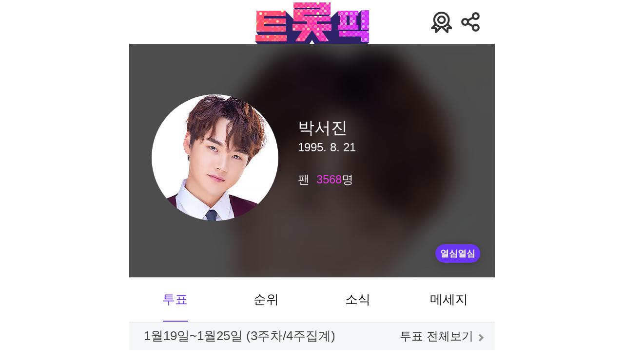

--- FILE ---
content_type: text/html; charset=UTF-8
request_url: https://trotpick.donga.com/trot/love_trot.php?m=poll&idx=1912766&query=%EF%BF%BD%EF%BF%BD%EF%BF%BD%EF%BF%BD%EF%BF%BD%EF%BF%BD%EF%BF%BD%EF%BF%BD%EF%BF%BD
body_size: 11133
content:
<!DOCTYPE html>
<html lang="ko">
<head>
    <title>트롯픽</title>
    <meta property="og:title" content="트롯픽" />
    <meta http-equiv="Content-Type" content="text/html; charset=utf-8" />
    <meta http-equiv="X-UA-Compatible" content="IE=edge" />
    <meta name="description" content="내 가수에게 투표하세요!" />
    <meta property="og:title" content="박서진 | 트롯픽(trotpick)" />
<meta property='og:image' content='https://dimg.donga.com/a/600/0/90/5/carriage/NEWS/content/TROTPICK/Profile/2019/11/27/20191127183900.jpg'/>
<meta property='og:image:width' content='600' />
<meta property='og:image:height' content='315' />
<meta property="og:type" content="article">
<meta property="og:site_name" content="trotpick.donga.com" />
<meta property="og:description" content="내 가수에게 투표하세요!">
<meta property='og:url' content='https://trotpick.donga.com/trot/love_trot.php?m=poll&idx=1912766&query=%EF%BF%BD%EF%BF%BD%EF%BF%BD%EF%BF%BD%EF%BF%BD%EF%BF%BD%EF%BF%BD%EF%BF%BD%EF%BF%BD'><meta name='twitter:url' content='https://trotpick.donga.com/trot/love_trot.php?m=poll&idx=1912766&query=%EF%BF%BD%EF%BF%BD%EF%BF%BD%EF%BF%BD%EF%BF%BD%EF%BF%BD%EF%BF%BD%EF%BF%BD%EF%BF%BD' />
<meta name="twitter:card" content="summary_large_image" />
<meta name="twitter:image:src" content="https://dimg.donga.com/carriage/NEWS/content/TROTPICK/Profile/2019/11/27/20191127183900.jpg" />
<meta name="twitter:site" content="@dongamedia" />
<meta name="twitter:description" content="내 가수에게 투표하세요!" />
<meta name="twitter:title" content="박서진 | 트롯픽(trotpick)" />
    
    <link rel='stylesheet' type='text/css' href='https://image.donga.com/trotpick2019/pc/css/style.css?t=20240903' />
    <link rel="shortcut icon" href="https://image.donga.com/trotpick2019/m/images/common/favicon.png" />
    <script type="text/javascript" src="https://image.donga.com/donga/js.v.1.0/jquery-latest.js"></script>
    <script type="text/javascript" src="https://image.donga.com/donga/js.v.1.0/jquery-ui.js"></script>
    <script type="text/javascript" src="https://image.donga.com/donga/js.v.1.0/jquery-cookie.js"></script>
    <script type="text/javascript" src="https://image.donga.com/donga/js.v.2.0/donga_ui.js"></script>
    <script type="text/javascript" src="https://image.donga.com/donga/js.v.2.0/slick.js"></script>
    <script type='text/javascript' src='https://image.donga.com/donga/js.v.1.0/donga.js'></script>
    <script src="https://cdnjs.cloudflare.com/ajax/libs/waypoints/4.0.1/jquery.waypoints.min.js"></script>
    <script src="https://image.donga.com/trotpick2019/m/js/jquery.countup.js"></script>
    <script src="//translate.google.com/translate_a/element.js?cb=googleTranslateElementInit"></script>
    <script type="text/javascript" src="https://image.donga.com/donga/js.v.1.0/GAbuilder.js?t=20230628"></script>
    <script type="text/javascript">
        gabuilder = new GAbuilder('GTM-TC3FVJV') ;
        let pageviewObj = {};
        gabuilder.GAScreen(pageviewObj);
    </script>
</head>
<body>
    <!-- Google Tag Manager (noscript) -->
    <noscript><iframe src="https://www.googletagmanager.com/ns.html?id=GTM-TC3FVJV"
    height="0" width="0" style="display:none;visibility:hidden"></iframe></noscript>
    <!-- End Google Tag Manager (noscript) -->
    <script>
        
        function googleTranslateElementInit()
        {
            new google.translate.TranslateElement({pageLanguage: 'ko', gaTrack: true, gaId: 'UA-59562926-28', multilanguagePage: true}, 'google_translate_element');
        }

        function goSetting()
        {
            var message = {
                action: "goToSetting"
            };

            callapp( "Chrome", "bridgeAction", message );
        }

        function dDayCounter(counterType="")
        {
            var chkDday = "01/25/2026 22:00:00" ;
            var dday = new Date(chkDday).getTime(); //디데이

            const KR_TIME_DIFF = 9 * 60 * 60 * 1000; // 한국시간 GMT +9:00 주기위해

            setInterval(function(){
                //var now = new Date(); //현재 날짜 가져오기

                //한국시간 기준으로 계산
                var curr = new Date() ;
                var utc = curr.getTime() + (curr.getTimezoneOffset() * 60 * 1000) ;
                var kr_curr = new Date(utc + KR_TIME_DIFF) ;
                
                var distance = dday - kr_curr;

                var d = Math.floor(distance / (1000 * 60 * 60 * 24));
                var h = Math.floor((distance % (1000 * 60 * 60 * 24)) / (1000 * 60 * 60));
                var m = Math.floor((distance % (1000 * 60 * 60)) / (1000 * 60));
                var s = Math.floor((distance % (1000 * 60)) / 1000);

                if (s < 0 )
                {
                    $('.end_date').hide() ;
                    location.reload();
                    return false ;
                }

                if (h < 10) h = '0'+h;
                if (m < 10) m = '0'+m;
                if (s < 10) s = '0'+s;

                if ( counterType == "spot" )
                {
                    var returnDday = '' ;
                    if ( d != 0 ) returnDday = returnDday + "<span class='day'> " + d + "</span>" + '일 ' ;
                    returnDday = returnDday + "<span class='time'> " + h+':'+m+':'+s + "</span></em>" ;
                }
                else
                {
                    var returnDday = '' ;
                    if ( d != 0 ) returnDday = returnDday + d+'일 ' ;
                    returnDday = returnDday + h+':'+m+':'+s+'</em>' ;
                }

                $('#dDayArea').html(returnDday) ;

                var totalTime = 158;
                var getT = Math.floor(distance / (1000 * 60 * 60));
                var time = totalTime - getT;
                var percent = Math.floor(time / totalTime * 100);

                var returnProgress = "";
                returnProgress = "<span style='width:"+ percent + "%'></span>";

                $('.vote_tit .progress').html(returnProgress) ;
            }, 1000);
        }

        function setCookie(cookie_name, value)
        {
            var exdate = new Date();

            exdate.setTime( exdate.getTime() + 365 * 24 * 60 * 60 * 1000 );
            var cookie_value = escape(value) + ';    expires=' + exdate.toUTCString();
            document.cookie = cookie_name + '=' + cookie_value;
        }

        function getCookie(cookie_name)
        {
            var x, y;
            var val = document.cookie.split(';');

            for (var i = 0; i < val.length; i++) {
                x = val[i].substr(0, val[i].indexOf('='));
                y = val[i].substr(val[i].indexOf('=') + 1);
                x = x.replace(/^\s+|\s+$/g, '');
                if (x == cookie_name) return unescape(y);
            }
        }
    </script>
    <div id="wrap">
        <div id="header" >
            <div class="header_wrap">
    <h1>
        <a href="https://trotpick.donga.com/index.php"><img src="https://image.donga.com/trotpick2019/m/images/common/logo.png?t=20200221" alt="trotpick" /></a>
    </h1>
    <a href='#' class='btn_certification' onclick='javascript: loginPopupObj.show(); return false;'>투표인증페이지</a><a href='#' class='btn_share' onClick="javascript:return sharePopupObj.show(); $('body').css(overflow, hidden);">공유하기</a>
</div>
        </div>
        <script type='text/javascript' src='https://image.donga.com/js/kakao.link.js'></script>
<script type='text/javascript' src='https://image.donga.com/donga/js/kakao.min.js'></script>
<script type='text/javascript' src='https://image.donga.com/donga/js.v.1.0/clipboard.min.js'></script>
<script>
Kakao.init('74003f1ebb803306a161656f4cfe34c4');
function snsShare(snsTitle, snsSummary, snsImage, snsUrl, NewsGID, NewsDate, ProductID, device, host, snsKey, snsNo )
{
    var post = new Object() ;
    post.p0 = snsTitle;
    post.p1 = snsSummary;
    post.p2 = snsImage;
    post.p3 = snsUrl;
    post.p4 = NewsDate;
    post.p5 = ProductID;
    post.p6 = device;
    post.p7 = host;
    post.p8 = snsKey;
    post.p9 = snsNo;
    post.gid = NewsGID;

    var targetUrl = "/HUB/common/snssharebox.php" ;

    $.ajax({
        type : 'POST' ,
        url : targetUrl ,
        data : post ,
        dataType : 'html' ,
        error : function(result) { alert('error') ; } ,
        success : function(result) {
            $('.share_list').html(result) ;
            sharePopupObj.show();
        }
    });

    return false;
}
</script><div id="shareLayer">
    <span class="title">공유하기</span>
    <ul class="share_list">
        <li class='facebook'><a href='#' onclick="javascript:return send2SNS('facebook');"><span class='icon_facebook'>페이스북</span></a></li><li class='twitter'><a href='#' onclick="javascript:return send2SNS('twitter');"><span class='icon_twitter'>트위터</span></a></li><li class='kakaotalk'><a href='#' id='kakao_btn' onclick="javascript: sendLink(); return false;"><span class='icon_kakaotalk'>카카오톡</span></a></li><li class='band'><a href='#' onclick="javascript:return send2SNS('band');"><span class='icon_band'>밴드</span></a></li>    <li class="url">
        <span class="url_inp" id="url">https://trotpick.donga.com/trot/love_trot.php?m=poll&idx=1912766&query=%EF%BF%BD%EF%BF%BD%EF%BF%BD%EF%BF%BD%EF%BF%BD%EF%BF%BD%EF%BF%BD%EF%BF%BD%EF%BF%BD</span>
        <a href="#" onClick="return false;" class="btn_copyurl" data-clipboard-action="copy" data-clipboard-target="#url">URL복사</a>
        <span class="txt" id="urlTxt" >URL주소가 <em>복사</em>되었습니다.</span>
    </li>
    <script>
        var clipboard_url = new ClipboardJS('.btn_copyurl');

        clipboard_url.on('success', function(e) {
            $('#urlTxt').show();
            $('#urlTxt').delay(1000).fadeOut('fast');
        });

        clipboard_url.on('error', function(e) {
//                    console.log(e);
        });
    </script>
    </ul>
    <a href="#" class="btn_close" onClick="javascript:return sharePopupObj.hide();">닫기</a>
</div>
<script>
function send2SNS ( media )
{
    var url = "https://trotpick.donga.com/trot/love_trot.php?m=poll&idx=1912766&query=%EF%BF%BD%EF%BF%BD%EF%BF%BD%EF%BF%BD%EF%BF%BD%EF%BF%BD%EF%BF%BD%EF%BF%BD%EF%BF%BD" ;
    switch(media)
    {
        case "facebook":
            url = 'https://www.facebook.com/sharer.php?u=' + encodeURIComponent(url) ;
            break;
        case "twitter":
            var title = '박서진 | 트롯픽(trotpick)';
            url =  'https://twitter.com/share?text=' + encodeURIComponent(title) + '&url='+ encodeURIComponent(url) ;
            break;
        case "band":
            var title = '박서진 | 트롯픽(trotpick)';
            var msg = title + ' ' + url ;
            url = "https://band.us/plugin/share?body="+ encodeURIComponent(msg) +"&route=news.donga.com" ;
            break;
        case "google":
            var title = '박서진 | 트롯픽(trotpick)';
            url = 'https://plus.google.com/share?url=' + encodeURIComponent(url) + "&t=" + encodeURIComponent(title);
            break;
        case "kakaostory":
            url = "https://story.kakao.com/share?url=" + encodeURIComponent(url) ;
            break;
    }
    if ( url != "" )
    {
        window.open(url, '_SNS', "width=860, height=500, scrollbars=yes, resizable=yes") ;
    }
    return false;
}
</script><script type='text/javascript'>
function sendLink() {
    Kakao.Link.sendDefault({
      objectType: 'feed',
      content: {
        title: '박서진 | 트롯픽(trotpick)',
        description: '내 가수에게 투표하세요!',
        imageUrl: 'https://dimg.donga.com/carriage/NEWS/content/TROTPICK/Profile/2019/11/27/20191127183900.jpg',
        link: {
          mobileWebUrl: 'https://trotpick.donga.com/trot/love_trot.php?m=poll&idx=1912766&query=%EF%BF%BD%EF%BF%BD%EF%BF%BD%EF%BF%BD%EF%BF%BD%EF%BF%BD%EF%BF%BD%EF%BF%BD%EF%BF%BD',
          webUrl: 'https://trotpick.donga.com/trot/love_trot.php?m=poll&idx=1912766&query=%EF%BF%BD%EF%BF%BD%EF%BF%BD%EF%BF%BD%EF%BF%BD%EF%BF%BD%EF%BF%BD%EF%BF%BD%EF%BF%BD'
        }
      }
    });
  }
</script><script></script>
<script>
    $(document).ready( function() {
        window.sharePopupObj = Popup( $( '#shareLayer' ), {
            vertical: 'center',
            horizontal: 'center'
        });

        $('.share_list .icon_facebook').on('click',function(){
            sharePopupObj.hide();
        });

        $('.share_list .icon_twitter').on('click',function(){
            sharePopupObj.hide();
        });

        $('.share_list .icon_kakaotalk').on('click',function(){
            sharePopupObj.hide();
        });
    });
</script>
        

<script>
    $(document).ready(function(){ 
        var munuOffset = $( '.fav_tab' ).offset();

$( window ).scroll( function() {
    if ( $( document ).scrollTop() > munuOffset.top ) {
        $( '.fav_tab' ).addClass( 'fix' );
        $( '.ranking_cont' ).css( 'margin-top' , '53px' );
    }
    else {
        $( '.fav_tab' ).removeClass( 'fix' );
        $( '.ranking_cont' ).css( 'margin-top' , '0' );
    }
});
    
        $('.fav_top .btn_pop').on('click',function(){
            var postdata = {
                idx: 1912766
            };
            
            $.ajax({
                type: "POST",
                url: "https://trotpick.donga.com/trot/love_trot_zeal.php",
                data: postdata,
                dataType: "html",
                error  : function (result) { alert("error #1"); } ,
                success: function (result) {
                    if( result == "invalid parameter" )
                    {
                        alert("잘못된 접근입니다. #1");
                    }
                    else
                    {
                        $('#month_popup').html(result);
                        monthPopupObj.show();
                    }
                }
            });
            return false;
        });
    });
</script>
<div id="container"  class='favorite favorite_graph'>
    <div id="content">
        <div class="fav_top">
    
    <div class="top_bg" style="background:url(https://dimg.donga.com/a/750/480/90/3/carriage/NEWS/content/TROTPICK/Profile/2019/11/27/20191127183900.jpg) no-repeat 0 0;background-size:cover;background-position:top;"></div>
    <div class="fav_info">
        <div class="thumb"><img src="https://dimg.donga.com/a/260/260/90/3/carriage/NEWS/content/TROTPICK/Profile/2019/11/27/20191127183900.jpg" alt="" /></div>
        <div class="cont_info">
            <span class="name">박서진</span>
            
            <span class='birth'>1995. 8. 21</span>
            <span class="fan">팬<em>3568</em>명</span>
        </div>
    </div>
    <button class="btn_pop">열심열심</button>
</div>
        <div class="fav_tab">
            <ul class="tab_menu">
                <li><a href="#" onclick="uReplace('https://trotpick.donga.com/trot/love_trot.php?m=poll&idx=1912766&query=박서진'); return false;" class='on'>투표</a></li>
                <li><a href="#" onclick="uReplace('https://trotpick.donga.com/trot/love_trot.php?m=ranking&idx=1912766&query=박서진'); return false;">순위</a></li>
                <li><a href="#" onclick="uReplace('https://trotpick.donga.com/trot/love_trot.php?m=news&idx=1912766&query=박서진'); return false;">소식</a></li>
                <li><a href="#" onclick="uReplace('https://trotpick.donga.com/trot/love_trot.php?m=msg&idx=1912766&query=박서진'); return false;">메세지</a></li>
            </ul>
        </div>
        <div class='ranking_cont'><div class='list'><div class='tit_box'><span class='tit'>1월19일~1월25일 (3주차/4주집계)</span><a href='https://trotpick.donga.com/poll/poll.php?m=0' class='btn_vote'>투표 전체보기</a></div><div class='info_box'><span class='num'>4</span><div class='thumb'><a href='https://trotpick.donga.com/trot/love_trot.php?m=poll&idx=1912766&query=박서진'><img src='https://dimg.donga.com/a/120/120/90/1/carriage/NEWS/content/TROTPICK/Profile/2019/11/27/20191127183900.jpg' alt='박서진' /></a></div><div class='cont_info'><span class='name'><a href='https://trotpick.donga.com/trot/love_trot.php?m=poll&idx=1912766&query=박서진'>박서진</a></span><div class='point_box'><span class='count' id='pick_cnt_94686'>68,150</span><span class='point_txt'> Point</span></div><span class='per'><span class='bg' style='width:18%;'></span></span></div><button class='btn_vote on' onclick='javascript: loginPopupObj.show(); return false;'>투표하기</button></div><div  class='graph_area'><div class='cum_graph'><div class='back_bg'><span class='bg bg01'>1주차</span><span class='bg bg02'>2주차</span><span class='bg bg03'>3주차</span></div><span class='graph_bg' style='width:78%;'><span class='point'>누적 <em>293,730P</em></span><span class='week'><strong>3</strong>주</span></span></div><p>* 4주 누적 포인트 200만 이상 시 순위와 관계 없이 전광판 리워드 제공</p></div></div></div>
        
        <span class="vote_complete"></span>
        <span class="pick_none">보유한 PICK이 없습니다.<a href="https://trotpick.donga.com/point/charge.php">PICK 충전하기</a></span>
    </div>
</div>
<div id='month_popup'></div>
<div id="del_popup">
    <div class="txt">댓글을 삭제하시겠습니까?</div>
    <div class="btn_area">
        <span class="btn_cancel">취소</span><span class="btn_confirm">확인</span>
    </div>
</div>
        <div id="login_popup">
    <div class="logo">
        <a href="https://trotpick.donga.com/index.php"><img src="https://image.donga.com/trotpick2019/m/images/common/logo.png?t=20200221" alt="trotpick"></a>
    </div>
    <div class="con">
        <p>계속하려면<br/>로그인이 필요해요 :)</p>
        <ul class="share_list">
            <li class="kakaotalk"><a href="https://secure.donga.com/membership/join_sns.php?sid=3&gourl=https%3A%2F%2Ftrotpick.donga.com%2Ftrot%2Flove_trot.php%3Fm%3Dpoll%26idx%3D1912766%26query%3D%25EF%25BF%25BD%25EF%25BF%25BD%25EF%25BF%25BD%25EF%25BF%25BD%25EF%25BF%25BD%25EF%25BF%25BD%25EF%25BF%25BD%25EF%25BF%25BD%25EF%25BF%25BD"><span class="icon_kakaotalk">카카오톡</span></a></li>
            <li class="naver"><a href="https://secure.donga.com/membership/join_sns.php?sid=4&gourl=https%3A%2F%2Ftrotpick.donga.com%2Ftrot%2Flove_trot.php%3Fm%3Dpoll%26idx%3D1912766%26query%3D%25EF%25BF%25BD%25EF%25BF%25BD%25EF%25BF%25BD%25EF%25BF%25BD%25EF%25BF%25BD%25EF%25BF%25BD%25EF%25BF%25BD%25EF%25BF%25BD%25EF%25BF%25BD"><span class="icon_naver">네이버</span></a></li>
            <li class='google'><a href='https://secure.donga.com/membership/join_sns.php?sid=5&gourl=https%3A%2F%2Ftrotpick.donga.com%2Ftrot%2Flove_trot.php%3Fm%3Dpoll%26idx%3D1912766%26query%3D%25EF%25BF%25BD%25EF%25BF%25BD%25EF%25BF%25BD%25EF%25BF%25BD%25EF%25BF%25BD%25EF%25BF%25BD%25EF%25BF%25BD%25EF%25BF%25BD%25EF%25BF%25BD'><span class='icon_google'>구글</span></a></li>
            <li class="twitter"><a href="https://secure.donga.com/membership/join_sns.php?sid=2&gourl=https%3A%2F%2Ftrotpick.donga.com%2Ftrot%2Flove_trot.php%3Fm%3Dpoll%26idx%3D1912766%26query%3D%25EF%25BF%25BD%25EF%25BF%25BD%25EF%25BF%25BD%25EF%25BF%25BD%25EF%25BF%25BD%25EF%25BF%25BD%25EF%25BF%25BD%25EF%25BF%25BD%25EF%25BF%25BD"><span class="icon_twitter">트위터</span></a></li>
            <li class='facebook'><a href='https://secure.donga.com/membership/join_sns.php?sid=1&gourl=https%3A%2F%2Ftrotpick.donga.com%2Ftrot%2Flove_trot.php%3Fm%3Dpoll%26idx%3D1912766%26query%3D%25EF%25BF%25BD%25EF%25BF%25BD%25EF%25BF%25BD%25EF%25BF%25BD%25EF%25BF%25BD%25EF%25BF%25BD%25EF%25BF%25BD%25EF%25BF%25BD%25EF%25BF%25BD#_=_'><span class='icon_facebook'>페이스북</span></a></li>
        </ul>
        <div id='appleid-signin' class='signin-button' data-color='black' data-border='true' data-type='sign in'>
            <a href='https://secure.donga.com/membership/join_sns.php?sid=6&gourl=https%3A%2F%2Ftrotpick.donga.com%2Ftrot%2Flove_trot.php%3Fm%3Dpoll%26idx%3D1912766%26query%3D%25EF%25BF%25BD%25EF%25BF%25BD%25EF%25BF%25BD%25EF%25BF%25BD%25EF%25BF%25BD%25EF%25BF%25BD%25EF%25BF%25BD%25EF%25BF%25BD%25EF%25BF%25BD#_=_'><img src='https://image.donga.com/trotpick2019/m/images/common/apple_button.png' alt='Apple로 로그인' /></a>
        </div>
        <span class="btn_close">다음에 할게요</span>
    </div>
</div>
        <div id="basic_popup">
            <p>해당 메뉴는 트롯픽 앱에서<br />이용할 수 있습니다.</p>
            <span class="btn_confirm"></span>
        </div>
        <div id="specialTok_popup">
            <p></p>
            <span class="btn_confirm">확인</span>
        </div>
        <div id="footer">
    <div class="company">
        <span class="txt">(주)동아닷컴 대표이사 : 신석호</span><span class="txt_bar">|</span><span class="txt">사업자등록번호 : 101-81-75666</span>
    </div>
    <div class="company add_tel">
        <span class="addr">주소 : 서울특별시 서대문구 충정로 29</span><span class="txt_bar">|</span><span class="tel">고객센터 : 02-360-0400(4번)</span>
    </div>
    <div><a href="https://trotpick.donga.com/members/policy/service.php">이용약관</a> <span class="txt_bar">|</span> <a href="https://trotpick.donga.com/members/policy/privacy.php"><strong>개인정보처리방침</strong></a></div>
    <p class="copy_txt">Copyright by <a href="https://www.donga.com/" target="_blank">dongA.com</a> All rights reserved.</p>
</div>

    </div>
    <div id="basic_popup02" class="basic_popup">
        <p>댓글을 삭제하시겠습니까?</p>
        <div class="btn_area">
            <span class="btn_cancel">취소</span><span class="btn_confirm">확인</span>
        </div>
    </div>
    <div id="basic_popup03" class="basic_popup">
        <p>작성자를 차단하시겠습니까?</p>
        <div class="txt">이제 해당 회원이 쓴 모든 댓글을<br />확인할 수 없습니다</div>
        <div class="btn_area">
            <span class="btn_cancel">취소</span><span class="btn_confirm">차단</span>
        </div>
    </div>
    <div id="basic_popup04" class="basic_popup">
        <p>작성자를 차단 해제<br />하시겠습니까?</p>
        <div class="txt">이제 해당 회원이 쓴 모든 댓글을<br />확인할 수 있습니다.</div>
        <div class="btn_area">
            <span class="btn_cancel">취소</span><span class="btn_confirm">차단 해제</span>
        </div>
    </div>
	<div id="declare_popup" class="basic_popup">
		<p></p>
		<div class="btn_area">
			<span class="btn_confirm">확인</span>
		</div>
	</div>
    <script>
        function specialTokPopup ( str )
        {
            $('#specialTok_popup p').html( str ) ;
    
            $('#specialTok_popup .btn_confirm').attr("onclick","specialTokPopupObj.hide();");
            
            specialTokPopupObj.show() ;
    
            return false ;
        }

        
        var f_return = window.location.toString().indexOf("#_=_");
        if(f_return > 0)
        {
            window.location = window.location.toString().substring(0, f_return);
        }

        $(document).ready( function() {
            window.delPopupObj = Popup( $( '#basic_popup02' ), {
                vertical: 'center',
                horizontal: 'center'
            });

            window.basicPopupObj = Popup( $( '#basic_popup' ), {
                vertical: 'center',
                horizontal: 'center'
            });

            window.specialTokPopupObj = Popup( $( '#specialTok_popup' ), {
                vertical: 'center',
                horizontal: 'center'
            });

            window.loginPopupObj = Popup( $( '#login_popup' ), {
                vertical: 'center',
                horizontal: 'center',
                effect: 'blind',
                direction: 'down'
            });

            $('#login_popup .btn_close').on('click',function(){
                loginPopupObj.hide();
                return false;
            });

            window.idolPopupObj = Popup( $( '#idol_search_layer' ), {
                vertical: 'center',
                horizontal: 'center',
                effect: 'slide',
                direction: 'right'
            });

            $('#idol_search_layer .btn_back').on('click',function(){
                idolPopupObj.hide();
                $('body').removeClass('scroll_off').off('scroll touchmove mousewheel');
                return false;
            });

            window.servicePopupObj = Popup( $( '#service_popup' ), {
                vertical: 'center',
                horizontal: 'center',
                effect: 'clip'
            });

            $('#service_popup .btn_close').on('click',function(){
                servicePopupObj.hide();
                return false;
            });

            window.privacyPopupObj = Popup( $( '#privacy_popup' ), {
                vertical: 'center',
                horizontal: 'center',
                effect: 'clip'
            });

            $('#privacy_popup .btn_close').on('click',function(){
                privacyPopupObj.hide();
                return false;
            });

            window.receivePopupObj = Popup( $( '#receive_popup' ), {
                vertical: 'center',
                horizontal: 'center',
                effect: 'clip'
            });

            $('#receive_popup .btn_close').on('click',function(){
                receivePopupObj.hide();
                return false;
            });

            $('#trot').on('click',function(){
                idolPopupObj.show();
                return false;
            });

            $('.btn_search').on('click',function(){
                idolPopupObj.show();
                $('body').addClass('scroll_off').on('scroll touchmove mousewheel', function(e){
                    e.preventDefault();
                });
                return false;
            });

            $('.agree_list .service').on('click',function(){
                servicePopupObj.show();
                // return false;
            });

            $('.agree_list .privacy').on('click',function(){
                privacyPopupObj.show();
                // return false;
            });

            $('.agree_list .receive').on('click',function(){
                receivePopupObj.show();
                // return false;
            });

            window.monthPopupObj = Popup( $( '#month_popup' ), {
                vertical: 'center',
                horizontal: 'center'
            });

            $('#basic_popup02 .btn_cancel').on('click',function(){
                delPopupObj.hide();
                return false;
            });

            $('.msg_cont .text_box .text #txt').on('click',function(){
                loginPopupObj.show();
            });

            

            $(document).mouseup(function (e){
                var elem = $(".btn_more");
                if(elem.has(e.target).length === 0){
                    elem.next().removeClass('on');
                }
            });

            window.deletePopupObj = Popup( $( '#basic_popup02' ), {
                vertical: 'center',     /* top, bottom, center */
                horizontal: 'center'  /* left, right, center */
            });

            window.blockPopupObj = Popup( $( '#basic_popup03' ), {
                vertical: 'center',     /* top, bottom, center */
                horizontal: 'center'  /* left, right, center */
            });
            

            window.blockPopupObj02 = Popup( $( '#basic_popup04' ), {
                vertical: 'center',     /* top, bottom, center */
                horizontal: 'center'  /* left, right, center */
            });
        });

        $(document).on("click", ".btn_more", function(){
            $('.btn_more').next().removeClass('on');
            $(this).next().addClass('on');

            $('.more_popup01').on('click',function(){
                deletePopupObj.show();
                $('.btn_more').next().removeClass('on');
            });

            $('#basic_popup02 .btn_cancel').on('click',function(){
                deletePopupObj.hide();
            });

            $('.more_popup02 .btn_block').on('click',function(){
                blockPopupObj.show();
                $('.btn_more').next().removeClass('on');
            });

            $('#basic_popup03 .btn_cancel').on('click',function(){
                blockPopupObj.hide();
            });

            $('.more_popup03 .btn_block_off').on('click',function(){
                blockPopupObj02.show();
                $('.btn_more').next().removeClass('on');
            });

            $('#basic_popup04 .btn_cancel').on('click',function(){
                blockPopupObj02.hide();
            });
        });

        $('#idol_search_layer .header_wrap #search').on('keyup',function(){
            var query = $(this).val();

            if( query.length >= 1 )
            {
                autoSearch(this, "");
            }
            else
            {
                $("#idol_search_layer .con").html("");
            }
        });

        $("#search").on('search', function(){
            $("#idol_search_layer .con").html("");
        });

        function autoSearch( obj, m )
        {
            var query = $(obj).val();

            $.ajax({
                url: 'https://trotpick.donga.com/search.php',
                type: 'GET',
                dataType : 'json',
                contentType: "application/json",
                data: { query : query },
                success:function(result){
                    var res_cnt = result.length ;

                    if( res_cnt > 0 )
                    {
                        var res = '';
                        for( var i = 0; i < res_cnt; i++ )
                        {
                            res += "<div class='list'>";

                            // if( m == "poll" ) res += "<a href='https://trotpick.donga.com/trot/love_trot.php?m=poll&idx=" + result[i].cid + "&query=" + result[i].name1 + "'>";

                            res += "<a href='#' onClick='javascript: return choiceTrot(\""+m+"\",\""+result[i].cid+"\",\""+result[i].name1+"\", \""+result[i].name2+"\",\""+result[i].image+"\",\""+result[i].clike+"\");'>";
                            res += "<div class='thumb'><img src='"+ result[i].image +"' alt='' /></div>";
                            res += "<div class='cont_info'>";
                            res += "<div class='name_box'>";
                            res += "<span class='name_kor'>"+ result[i].name1 +"</span>";
                            res += "<span class='name_eng'>"+ result[i].name2 +"</span>";
                            res += "</div>";
                            res += "<div class='radio_box'>";
                            res += "<span class='member'>"+ result[i].clike +"</span>";
                            res += "<div class='radio_con'>";
                            // res += "<input type='radio' id='radio"+i+"' name='idol' onClick='javascript: return choiceIdol(\""+m+"\",\""+result[i].cid+"\",\""+result[i].name1+"\", \""+result[i].name2+"\",\""+result[i].image+"\",\""+result[i].clike+"\");'/><label for='radio"+i+"'><span>내 가수 선택하기</span></label>";
                            res += "<input type='radio' id='radio"+i+"' name='idol'/><label for='radio"+i+"'><span>내 가수 선택하기</span></label>";
                            res += "</div>";
                            res += "</div>";
                            res += "</div>";

                            if( m == "poll" ) res += "</a>";

                            res += "</div>";
                        }

                        $("#idol_search_layer .con").html("<div class='list_type02'>" + res + "</div>");
                    }
                    else
                    {
                        $("#idol_search_layer .con").html("<p>해당 검색어는 존재하지 않습니다.</p>");
                    }
                }
            });
        }

        function choiceTrot( m, cid, name1, name2, image, clike )
        {
            if( m == "poll" )
            {
                location.href = "https://trotpick.donga.com/trot/love_trot.php?m=poll&idx=" + cid + "&query=" + name1;
            }
            else
            {
                idolPopupObj.hide();

                $(".input_box #trot").val(name1);
                $(".input_box #trotid").val(cid);
                $(".idol_love #searchRes").html("<div class='list'><div class='thumb'><img src='"+image+"' alt='' /></div><div class='cont_info'><div class='name_box'><span class='name_kor'>"+name1+"</span><span class='name_eng'>"+name2+"</span></div><div class='radio_box'><span class='member'>"+clike+"</span><div class='radio_con'><input type='radio' id='idol_sel' name='idol_sel' checked /><label for='idol_sel'><span>내 가수 선택하기</span></label></div></div></div></div>");

                if( m == "login" )
                {
                    $('body').removeClass('scroll_off').off('scroll touchmove mousewheel');

                    $('#idol_ok').val('ok');

                    if( $('#nick_ok').val() == "ok" && $('#idol_ok').val() == "ok" && typeof($(":input:radio[name=region_sel]:checked").val()) != "undefined" && $('#check_all').is(':checked') )
                    {
                        $(".btn_complete").attr("class", "btn_complete on");
                        $(".btn_complete").attr("onclick", "sns_join_summit();");
                    }
                    else
                    {
                        $(".btn_complete").attr("class", "btn_complete");
                        $(".btn_complete").attr("onclick",'').unbind('click');
                    }
                }
                else if( m == "trot" )
                {
                    $(".btn_complete").attr("onclick", "trot_join_summit();");
                }
                else if( m == "support" )
                {
                    $(".idol_love #idol_search").val(name1);
                }
            }

            return false;
        }

        function like_save(id)
        {
            var postdata = {
                mode: 'like',
                commentid: $('#'+id+'_commentid').val()
            };

            $.ajax({
                type: "POST",
                url: "https://trotpick.donga.com/comment/comment_write.php",
                data: postdata,
                dataType: "html",
                error  : function (result) { alert("error #1"); } ,
                success: function (result) {
                    if( result == "ok" )
                    {
                        $('#'+id+'_like').attr("class", "like on");

                        var n = stringNumberToInt($('#'+id+'_like_num').val());
                        n += 1;

                        $('#'+id+'_like_num').val(n);

                        if( n >= 10000 )
                        {
                            n = n * 0.0001;
                            n = Math.floor(n*10)/10;
                            n = n + '만';
                        }
                        else if( n >= 1000 )
                        {
                            n = Math.floor(n * 0.001);
                            n = n + '천';
                        }

                        $('#'+id+'_like').html(n);
                    }
                    else if( result == "del" )
                    {
                        $('#'+id+'_like').attr("class", "like");

                        var n = stringNumberToInt($('#'+id+'_like_num').val());
                        n -= 1;

                        $('#'+id+'_like_num').val(n);

                        if( n >= 10000 )
                        {
                            n = n * 0.0001;
                            n = Math.floor(n*10)/10;
                            n = n + '만';
                        }
                        else if( n >= 1000 )
                        {
                            n = Math.floor(n * 0.001);
                            n = n + '천';
                        }

                        $('#'+id+'_like').html(n);
                    }
                    else if( result == "login" )
                    {
                        alert('로그인 후 이용 가능합니다.');
                        location.reload();
                    }
                    else if( result == "noMatch" )
                    {
                        alert('잘못된 접근입니다. #2');
                    }
                    else if( result == "noid" )
                    {
                        alert('잘못된 접근입니다. #3');
                    }
                    else if( result == "error" )
                    {
                        alert('오류가 발생하였습니다. 잠시 후 다시 시도해주세요.');
                    }
                    else if (result == 'invalid user')
                    {
                        alert('invalid user') ;
                        location.reload();
                    }
                    else
                    {
                        alert("error #2");
                    }

                    return false;
                }
            });
        }

        function reply_delete(id)
        {
            $("#basic_popup02 .btn_area .btn_confirm").off("click");

            $("#basic_popup02 .btn_area .btn_confirm").on("click",function(){
                var postdata = {
                    mode: 'delete',
                    commentid: $('#'+id+'_commentid').val()
                };

                $.ajax({
                    type: "POST",
                    url: "https://trotpick.donga.com/comment/comment_write.php",
                    data: postdata,
                    dataType: "html",
                    error  : function (request,status,error) { alert("code = "+ request.status + " message = " + request.responseText + " error = " + error); } ,
                    success: function (result) {
                        if( result == "ok" )
                        {
                            location.reload();
                        }
                        else if( result == "login" )
                        {
                            alert('로그인 후 이용 가능합니다.');
                            location.reload();
                        }
                        else if( result == "noid" )
                        {
                            alert('잘못된 접근입니다. #2');
                        }
                        else if( result == "error" )
                        {
                            alert('오류가 발생하였습니다. 잠시 후 다시 시도해주세요.');
                        }
                        else if (result == 'invalid user')
                        {
                            alert('invalid user') ;
                            location.reload();
                        }
                        else
                        {
                            alert("error #2");
                        }
                    }
                });
            });

            return false;
        }

        function reply_block(m, site, id)
        {
            if ( m == "block" ) var popup = "basic_popup03" ;
            else if ( m == "cancel" ) var popup = "basic_popup04" ;

            $("#"+popup+" .btn_area .btn_confirm").off("click");

            $("#"+popup+" .btn_area .btn_confirm").on("click",function(){
                var postdata = {
                    mode: m,
                    bs: site,
                    bi: id
                };

                $.ajax({
                    type: "POST",
                    url: "https://trotpick.donga.com/comment/comment_write.php",
                    data: postdata,
                    dataType: "html",
                    error  : function (request,status,error) { alert("code = "+ request.status + " message = " + request.responseText + " error = " + error); } ,
                    success: function (result) {
                        if( result == "ok" )
                        {
                            location.reload();
                        }
                        else if (result == 'wrongParam')
                        {
                            alert('오류가 발생했습니다. 잠시후 다시 시도해주세요.') ;
                            location.reload();
                        }
                        else if (result == 'invalid user')
                        {
                            alert('invalid user') ;
                            location.reload();
                        }
                        else if (result == 'error')
                        {
                            alert("error #1");
                            location.reload();
                        }
                        else if (result == 'error2')
                        {
                            alert("error #2");
                            location.reload();
                        }
                        else
                        {
                            alert("error #3");
                            location.reload();
                        }
                    }
                });
            });

            return false;
        }

        function stringNumberToInt(stringNumber)
        {
            return parseInt(stringNumber.replace(/,/g , ''));
        }

        var vote = 0;
        var beforeidx = 0;
        var timer;

        function event_make( id, idx, num, status, weekly="" )
        {
            if( status == "success" )
            {
                beforeidx = idx;

                window.clearTimeout(timer);

                timer = setTimeout(function(){
                    var ID = "#pick_cnt_" + idx;

                    num = num * 10;

                    if( typeof $(ID).html() != "undefined" )
                    {
                        var value = stringNumberToInt($(ID).html());
                        value = value + num;
                        value = value.toLocaleString();
                        $(ID).html(value);

                        if ( weekly == "weekly" )
                        {
                            var GraphPointHtml = $(".list .graph_area .point em").html() ;

                            if (GraphPointHtml !== null && GraphPointHtml !== undefined)
                            {
                                var graphValueT = GraphPointHtml.split("P") ;
                                var graphValue = stringNumberToInt(graphValueT[0]) ;

                                graphValue = graphValue + num ;
                                graphValue = graphValue.toLocaleString() ;
                                $(".list .graph_area .point em").html(graphValue+"P") ;
                            }
                        }
                    }

                    $('.vote_complete').html('투표 '+ num + 'POINT가 완료됐습니다!');
                    $('.vote_complete').addClass('on');
                    vote = 0;
                    beforeidx = 0;

                    setTimeout(function(){
                        $('.vote_complete').removeClass('on');
                    },1000);
                },1000);
            }
            else if( status == "lackpick" )
            {
                $('.pick_none').html('보유한 PICK이 없습니다.<a href=\'https://trotpick.donga.com/point/charge.php\'>PICK 충전하기</a>');
                $('.pick_none').fadeIn('fast').addClass('on');
                vote = 0;
                beforeidx = 0;

                setTimeout(function(){
                    $('.pick_none').fadeOut('slow').removeClass('on');
                },4000);
            }
            else if( status == "lackpickStar" )
            {
                $('.pick_none').html('보유한 스타픽이 없습니다.<a href=\'https://trotpick.donga.com/point/charge.php?p=2\'>PICK 충전하기</a>');
                $('.pick_none').fadeIn('fast').addClass('on');
                vote = 0;
                beforeidx = 0;

                setTimeout(function(){
                    $('.pick_none').fadeOut('slow').removeClass('on');
                },4000);
            }
        }

        function pickVote( id, idx, pid, type, trot, title, s )
        {
            var postdata = {
                idx: idx,
                pid: pid,
                type: type,
                trot: trot,
                title: title
            };

            $.ajax({
                type: "POST",
                url: "https://trotpick.donga.com/poll/poll.php",
                data: postdata,
                dataType: "html",
                error  : function (result) {} ,
                success: function (result) {
                    if( result == "success" )
                    {
                        if( s == 2 ) $(id).addClass('gif_heart'+s);
                        else $(id).addClass('gif_heart');

                        if( beforeidx != 0 && beforeidx != idx )
                        {
                            window.clearTimeout(timer);

                            var ID = "#pick_cnt_" + beforeidx;

                            if( typeof $(ID).html() != "undefined" )
                            {
                                var value = stringNumberToInt($(ID).html());
                                vote = vote * 10;
                                value = value + vote;
                                value = value.toLocaleString();
                                $(ID).html(value);
                            }

                            vote = 0;
                            beforeidx = 0;
                        }

                        vote++;

                        setTimeout(function(){
                            if( s == 2 ) $(id).removeClass('gif_heart'+s);
                            else $(id).removeClass('gif_heart');
                        },1000);

                        const isWeekly = /([1-4]주차\/4주집계)/.exec(title) ;
                        if ( isWeekly != null && isWeekly[0] != "" ) event_make(id , idx, vote, "success", "weekly");
                        else                                         event_make(id , idx, vote, "success");
                    }
                    else if( result == "invalid parameter" )
                    {
                        alert("잘못된 접근입니다. #1");
                    }
                    else if( result == "invalid user" )
                    {
                        alert("잘못된 접근입니다. #2");
                    }
                    else if( result == "invalid time" )
                    {
                        alert("투표가 마감되었습니다.");
                        location.reload();
                    }
                    else if( result == "lack pick" )
                    {
                        event_make(id , "", "", "lackpick");
                    }
                    else if( result == "lack pick Star" )
                    {
                        event_make(id , "", "", "lackpickStar");
                    }
                    else if( result == "excess" )
                    {
                        alert("스타픽은 하루 500pick 까지만 투표가능합니다.");
                    }
                    else if( result == "fail" )
                    {
                        // alert("오류가 발생하였습니다. 잠시후 다시 이용해주십시요.");
                    }
                }
            });

            return false;
        }

        function pickVote2( id, idx, pid, type, trot, title, s, voteIdx , usingP )
        {
            if ( usingP == 0 )
            {
                event_make2(id , "", "", "point zero") ;
                return false ;
            }

            var postdata = {
                idx: idx,
                pid: pid,
                type: type,
                trot: trot,
                title: title,
                voteIdx: voteIdx,
                usingP: usingP
            };

            $.ajax({
                type: "POST",
                url: "https://trotpick.donga.com/poll/poll.php",
                data: postdata,
                dataType: "html",
                error  : function (result) {
                    location.reload() ;
                } ,
                success: function (result) {
                    var tmp = result.split("|") ;
                    result = tmp[0] ;
                    if( result == "success" )
                    {
                        if( s == 2 ) $(id).addClass('gif_heart'+s);
                        else $(id).addClass('gif_heart');

                        if( beforeidx != 0 && beforeidx != idx )
                        {
                            window.clearTimeout(timer);

                            var ID = "#pick_cnt_" + beforeidx;

                            if( typeof $(ID).html() != "undefined" )
                            {
                                var value = stringNumberToInt($(ID).html());
                                vote = vote * 10;
                                value = value + vote;
                                value = value.toLocaleString();
                                $(ID).html(value);
                            }

                            vote = 0;
                            beforeidx = 0;
                        }

                        vote++;

                        setTimeout(function(){
                            if( s == 2 ) $(id).removeClass('gif_heart'+s);
                            else $(id).removeClass('gif_heart');
                        },1000);

                        event_make2(id , idx, usingP, "success") ;

                        myDailyP = tmp[2] ;
                        myDetailP = tmp[3] ;
                    }
                    else if( result == "invalid parameter" )
                    {
                        alert("잘못된 접근입니다. #1");
                        location.reload();
                    }
                    else if( result == "invalid user" )
                    {
                        alert("잘못된 접근입니다. #2");
                        location.reload();
                    }
                    else if( result == "invalid time" )
                    {
                        alert("투표가 마감되었습니다.");
                        location.reload();
                    }
                    else if( result == "invalid pickCnt" )
                    {
                        alert("목표 스타픽을 초과하였습니다.");
                        location.reload();
                    }
                    else if( result == "lack pick" )
                    {
                        event_make2(id , "", "", "lackpick");
                    }
                    else if( result == "lack pick Star" )
                    {
                        event_make2(id , "", "", "lackpickStar");
                    }
                    else if( result == "excess" )
                    {
                        alert("스타픽은 하루 500pick 까지만 투표가능합니다.") ;
                        location.reload();
                    }
                    else if( result == "fail" )
                    {
                        alert("오류가 발생하였습니다. 잠시후 다시 이용해주십시요.") ;
                        location.reload() ;
                    }
                    else
                    {
                        alert("fail");
                        location.reload();
                    }
                }
            });

            return false;
        }

        function pickVote3( id, idx, pid, type, idol, adIdx, title, s, voteIdx , usingP )
        {
            if ( usingP == 0 )
            {
                event_make2(id , "", "", "point zero") ;
                return false ;
            }

            var postdata = {
                idx: idx,
                pid: pid,
                type: type,
                trot: idol,
                title: title,
                voteIdx: voteIdx,
                usingP: usingP,
                adIdx: adIdx
            };

            $.ajax({
                type: "POST",
                url: "https://trotpick.donga.com/poll/poll.php",
                data: postdata,
                dataType: "html",
                error  : function (result) {
                    location.reload() ;
                } ,
                success: function (result) {
                    var tmp = result.split("|") ;
                    result = tmp[0] ;
                    if( result == "success" )
                    {
                        if( s == 2 ) $(id).addClass('gif_heart'+s);
                        else $(id).addClass('gif_heart');

                        if( beforeidx != 0 && beforeidx != idx )
                        {
                            window.clearTimeout(timer);

                            var ID = "#pick_cnt_" + beforeidx;

                            if( typeof $(ID).html() != "undefined" )
                            {
                                var value = stringNumberToInt($(ID).html());
                                vote = vote * 10;
                                value = value + vote;
                                value = value.toLocaleString();
                                $(ID).html(value);
                            }

                            vote = 0;
                            beforeidx = 0;
                        }

                        vote++;

                        setTimeout(function(){
                            if( s == 2 ) $(id).removeClass('gif_heart'+s);
                            else $(id).removeClass('gif_heart');
                        },1000);

                        event_make2(id , idx, usingP, "success") ;

                        myDailyP = tmp[2] ;
                        myDetailP = tmp[3] ;
                    }
                    else if( result == "invalid parameter" )
                    {
                        alert("잘못된 접근입니다. #1");
                        location.reload();
                    }
                    else if( result == "invalid user" )
                    {
                        alert("잘못된 접근입니다. #2");
                        location.reload();
                    }
                    else if( result == "invalid time" )
                    {
                        alert("투표가 마감되었습니다.");
                        location.reload();
                    }
                    else if( result == "invalid pickCnt" )
                    {
                        alert("목표 스타픽을 초과하였습니다.");
                        location.reload();
                    }
                    else if( result == "lack pick" )
                    {
                        event_make2(id , "", "", "lackpick");
                    }
                    else if( result == "lack pick Star" )
                    {
                        event_make2(id , "", "", "lackpickStar");
                    }
                    else if( result == "excess" )
                    {
                        alert("스타픽은 하루 500pick 까지만 투표가능합니다.") ;
                        location.reload();
                    }
                    else if( result == "fail" )
                    {
                        alert("오류가 발생하였습니다. 잠시후 다시 이용해주십시요.") ;
                        location.reload() ;
                    }
                    else
                    {
                        alert("fail");
                        location.reload();
                    }
                }
            });

            return false;
        }

        function event_make2( id, idx, num, status )
        {
            if( status == "success" )
            {
                num = num * 10;

                $('.vote_complete').html('투표 '+ num + 'POINT가 완료됐습니다!');
                $('.vote_complete').addClass('on');

                setTimeout(function(){
                    // $('.vote_complete').removeClass('on');
                    location.reload() ;
                },1000);
            }
            else if( status == "lackpick" )
            {
                $('.pick_none').html('보유한 PICK이 부족합니다.<a href=\'https://trotpick.donga.com/point/charge.php\'>PICK 충전하기</a>');
                $('.pick_none').fadeIn('fast').addClass('on');

                setTimeout(function(){
                    $('.pick_none').fadeOut('slow').removeClass('on');
                },4000);
            }
            else if( status == "lackpickStar" || status == "lackpickStarSpot" )
            {
                let link = "https://trotpick.donga.com/point/charge.php?p=2" ;
                if ( status == "lackpickStarSpot" ) link = "https://trotpick.donga.com/point/charge.php?p=3" ;
                
                $('.pick_none').html('보유 스타픽이 부족합니다. <a href=\" ' + link + ' \">PICK 충전하기</a>');
                $('.pick_none').fadeIn('fast').addClass('on');

                setTimeout(function(){
                    $('.pick_none').fadeOut('slow').removeClass('on');
                },4000);
            }
            else if( status == "point zero" )
            {
                $('.pick_none').html('사용할 픽을 입력해 주세요.');
                $('.pick_none').fadeIn('fast').addClass('on');

                setTimeout(function(){
                    $('.pick_none').fadeOut('slow').removeClass('on');
                },1500);
            }
            else
            {
                $('.pick_none').html('사용할 픽을 입력해 주세요.');
                $('.pick_none').fadeIn('fast').addClass('on');

                setTimeout(function(){
                    $('.pick_none').fadeOut('slow').removeClass('on');
                },1500);
            }

            return false ;
        }

        function charge()
        {
            var m = 'pc';

            if ( m == 'pc' )
            {
                $('#basic_popup .btn_confirm').html("확인");
                $('#basic_popup .btn_confirm').attr("onclick","basicPopupObj.hide();");
                basicPopupObj.show();
            }
            else if( m == 'mobile' )
            {
                $('#basic_popup .btn_confirm').html("앱 설치 바로가기");
                $('#basic_popup .btn_confirm').attr("onclick","installApp();");
                basicPopupObj.show();
            }

            return false;
        }

        function installApp()
        {
            var userAgent = 'Mac OS X';

            if ( userAgent.indexOf('Android') != -1 )
            {
                window.open("https://play.google.com/store/apps/details?id=com.donga.trotpick");
            }
            else if ( userAgent.indexOf('iOS') != -1 )
            {
                window.open("https://apps.apple.com/app/id1491702330");
            }

            basicPopupObj.hide();

            return false;
        }

        function callapp( device, m, data )
        {
            if( device == "TrotpickFlagShipIOS" )
            {
                var message = {
                    func: m,
                    params: data
                };

                window.webkit.messageHandlers.trotpick_bridge.postMessage(message);
            }
            else if( device == "TrotpickFlagShipAndroid" )
            {
                var message = JSON.stringify(data);
                eval("window.trotpick_bridge." + m + "(message);");
            }
        }

        function uReplace( url )
        {
            location.replace(url);
        }

        function getFacebookAccessToken( token )
        {
            if ( token !== undefined && token != "" )
            {
                var postdata = {
                    gourl: 'https://trotpick.donga.com/trot/love_trot.php',
                    fbToken: token
                };

                $.ajax({
                    type: "POST",
                    url: "https://trotpick.donga.com/api/fbLogin.php",
                    data: postdata,
                    dataType: "html",
                    error  : function (result) {alert('ajax error') ;} ,
                    success: function (result) {
                        var tmp = result.split("|");
                        var returnType = tmp[0];

                        if ( returnType == "ok" )
                        {
                            var form = document.createElement("form");
                            form.setAttribute("method", "post");
                            form.setAttribute("action", "https://trotpick.donga.com/members/join.php");

                            const phpObject = JSON.parse(tmp[1]);
                            for (var key in phpObject)
                            {
                                // console.log(key + ": " + phpObject[key]);

                                var hiddenField = document.createElement("input");
                                hiddenField.setAttribute("type", "hidden");
                                hiddenField.setAttribute("name", key);
                                hiddenField.setAttribute("value", phpObject[key]);
                                form.appendChild(hiddenField);
                            }
                            document.body.appendChild(form);
                            form.submit();
                        }
                        else
                        {
                            window.location.reload();
                        }
                    }
                });
            }
            else
            {
                alert('로그인할 수 없습니다. 관리자에게 문의하세요.') ;
            }
        }
    </script>
</body>
</html><script>var _GCD = '70'; </script><script src='https://dimg.donga.com/acecounter/acecounter_V70.20130719.js'></script><script>_PL(_rl);</script>

--- FILE ---
content_type: text/css
request_url: https://image.donga.com/trotpick2019/pc/css/style.css?t=20240903
body_size: 36481
content:
@charset "utf-8"; 

/* reset */
html,body {width:100%;height:100%}
body,div,dl,dt,dd,ul,ol,li,h1,h2,h3,h4,h5,form,fieldset,p,button,strong,span,em,iframe,img {margin:0;padding:0}
body {background:#fff;font-family:'맑은 고딕',Malgun Gothic,'돋움',dotum,Helvetica,sans-serif;font-size:12px;line-height:140%;color:#333;-webkit-text-size-adjust:none} /* color , font-family , font-size 디자인가이드에 맞게사용 */
fieldset,img {border:0 none}
dl,ul,ol,menu,li {list-style:none}
blockquote, q {quotes: none}
blockquote:before, blockquote:after,q:before, q:after {content:'';content:none}
hr {display:none;}
table {border-collapse:collapse;border-spacing:0;}
input,select,textarea,button {border:0;background:none;vertical-align:top;}
button {cursor:pointer;}
legend, caption{width:0;height:0;font:0/0 Sans-serif;visibility:hidden;z-index:-1;}
address,caption,cite,code,dfn,em,var {font-style:normal;font-weight:normal}
a:link, a:visited {text-decoration:none;color:#191919;}

/* 폰트 */
@font-face {
	font-family:"Noto Sans KR";
	font-style: normal;
	font-weight: 300;
	src:	url("https://image.donga.com/font/NotoSansKR-Light.eot");
	src:	url("https://image.donga.com/font/NotoSansKR-Light.eot?#iefix") format("embedded-opentype"),
			url("https://image.donga.com/font/NotoSansKR-Light.woff2") format("woff2"),
			url("https://image.donga.com/font/NotoSansKR-Light.woff") format("woff"),
			url("https://image.donga.com/font/NotoSansKR-Light.otf") format("opentype");
}
@font-face {
	font-family:"Noto Sans KR";
	font-style: normal;
	font-weight: 400;
	src:	url("https://image.donga.com/font/NotoSansKR-Regular.eot");
	src:	url("https://image.donga.com/font/NotoSansKR-Regular.eot?#iefix") format("embedded-opentype"),
			url("https://image.donga.com/font/NotoSansKR-Regular.woff2") format("woff2"),
			url("https://image.donga.com/font/NotoSansKR-Regular.woff") format("woff"),
			url("https://image.donga.com/font/NotoSansKR-Regular.otf") format("opentype");
}
@font-face {
	font-family:"Noto Sans KR";
	font-style: normal;
	font-weight: 500;
	src:	url("https://image.donga.com/font/NotoSansKR-Medium.eot");
	src:	url("https://image.donga.com/font/NotoSansKR-Medium.eot?#iefix") format("embedded-opentype"),
			url("https://image.donga.com/font/NotoSansKR-Medium.woff2") format("woff2"),
			url("https://image.donga.com/font/NotoSansKR-Medium.woff") format("woff"),
			url("https://image.donga.com/font/NotoSansKR-Medium.otf") format("opentype");
}
@font-face {
	font-family:"Noto Sans KR";
	font-style: normal;
	font-weight: 700;
	src:	url("https://image.donga.com/font/NotoSansKR-Bold.eot");
	src:	url("https://image.donga.com/font/NotoSansKR-Bold.eot?#iefix") format("embedded-opentype"),
			url("https://image.donga.com/font/NotoSansKR-Bold.woff2") format("woff2"),
			url("https://image.donga.com/font/NotoSansKR-Bold.woff") format("woff"),
			url("https://image.donga.com/font/NotoSansKR-Bold.otf") format("opentype");
}
@font-face {
	font-family:"NotoSans";
	font-style: normal;
	font-weight: 900;
	src:	url("https://image.donga.com/font/NotoSansKR-Bold.eot");
	src:	url("https://image.donga.com/font/NotoSansKR-Bold.eot?#iefix") format("embedded-opentype"),
			url("https://image.donga.com/font/NotoSansKR-Black.woff2") format("woff2"),
			url("https://image.donga.com/font/NotoSansKR-Black.woff") format("woff"),
			url("https://image.donga.com/font/NotoSansKR-Black.otf") format("opentype");
}

/* skip */
.skip {position:absolute;left:-9999px;height:0;overflow:hidden;font-size:0;}
.skip a {position:absolute;left:0;top:-30px;width:110px;height:30px;line-height:30px;background:#0059bd;font-weight:bold;color:#fff;text-align:center;}
.skip a:active, .skip a:focus {top:0;cursor:pointer;}

/* layout */
#header {width:750px;margin:0 auto;}
#container {width:750px;margin:0 auto;}
#content {min-height:1100px;}

/* common */
.list_type01 {margin:13px 16px 0;}
.list_type01 li {margin-bottom:25px;}
.list_type01 li a {display:block;}
.list_type01 li a img {width:100%;border-top-left-radius:9px;border-top-right-radius:9px;}
.list_type01 li a .img_info {display:block;height:194px;padding:16px 36px 0 30px;border-bottom-left-radius:18px;border-bottom-right-radius:18px;box-shadow:0px 10px 20px 0 rgba(42, 55, 71, 0.2);}
.list_type01 li a .img_info .tit {display:block;max-height:78px;margin-bottom:8px;font-size:32px;line-height:39px;color:#333;font-weight:500;overflow:hidden;}
.list_type01 li a .img_info .txt {display:block;max-height:71px;font-size:30px;line-height:35px;color:#666;font-weight:300;overflow:hidden;}
.list_type02 .list {position:relative;overflow:hidden;padding:30px 0;border-bottom:1px solid #eee;}
.list_type02 .list a {display:block;}
.list_type02 .list .thumb {display:block;position:absolute;top:30px;left:0;overflow:hidden;width:120px;height:120px;margin-left:15px;border-radius:40px;box-shadow: 0px 2px 4px 0 rgba(42, 55, 71, 0.15);}
.list_type02 .list .thumb img {width:100%;min-height:60px;}
.list_type02 .list .cont_info {display:table;width:100%;height:120px;padding-right:20px;}
.list_type02 .list .cont_info .name_box {display:block;margin:28px 0 0 20px;padding-left:152px;text-align:left;}
.list_type02 .list .cont_info .name_box .name_kor {display:block;font-size:32px;color:#333;font-weight:500;letter-spacing:-1px;}
.list_type02 .list .cont_info .name_box .name_eng {display:block;margin-top:30px;color:#909090;font-size:26px;font-weight:400;}
.list_type02 .list .cont_info .radio_box {display:table-cell;width:215px;padding:30px 20px 0 0;text-align:right;vertical-align:top;}
.list_type02 .list .cont_info .radio_box .member {display:inline-block;margin:21px 7px 0 0;font-size:24px;color:#666;font-weight:400;}
.list_type02 .list .cont_info .radio_box .radio_con {display:inline-block;vertical-align:top;}
.list_type02 .list .cont_info .radio_box .radio_con input {display:none;}
.list_type02 .list .cont_info .radio_box .radio_con label:before {content:"";display:inline-block;width:60px;height:60px;background:url("../images/common/ico_heart_circle_gray.png") no-repeat 0 0;}
.list_type02 .list .cont_info .radio_box .radio_con input:checked + label:before {content:"";display:inline-block;width:60px;height:60px;background:url("../images/common/ico_heart_circle_pink.png") no-repeat 0 0;}
.list_type02 .list .cont_info .radio_box .radio_con label span {position:absolute;width:1px;height:1px;overflow:hidden;clip:rect(1px, 1px, 1px, 1px);}
.idol_love {margin-top:80px;}
.idol_love label {display:block;height:30px;font-size:30px;font-weight:400;color:#333;cursor:pointer;}
.idol_love .input_box {position:relative;height:88px;line-height:43px;margin-top:22px;padding:0 22px 0 80px;border-radius:2px;border:1px solid #ccc;}
.idol_love .input_box .btn_search {display:block;position:absolute;top:25px;left:20px;width:38px;height:38px;font-size:0;color:transparent;background:url("../images/common/ico_search_line_gray.png") no-repeat 0 0;text-indent:-9999px;}
.idol_love .input_box input {width:100%;cursor:pointer;}
.idol_love .input_box + .list_type02 {margin:40px -30px;border-top:1px solid #eee;}
.none {margin:314px 0;font-size:28px;line-height:35px;font-weight:400;color:#909090;text-align:center;}
.none:before {content:"";display:block;width:52px;height:52px;margin:0 auto 8px;background:url("../images/common/ico_information_line_gray_l.png") no-repeat 0 0;}
.achieve {display:inline-block;position:absolute;top:20px;left:20px;height:40px;line-height:40px;padding:0 14px;border-radius:18px;box-shadow:0px 2px 10px 0 rgba(0, 0, 0, 0.2);font-size:24px;color:#fff;font-weight:400;background:#e23ce0;}/* 20210407 수정 */
.win {display:inline-block;position:absolute;top:20px;left:20px;height:40px;line-height:40px;padding:0 14px;border-radius:18px;box-shadow:0px 2px 10px 0 rgba(0, 0, 0, 0.2);font-size:24px;color:#fff;font-weight:400;background:#6b35f6;}/* 20210407 수정 */
.vote_complete {display:none;position:fixed;bottom:129px;left:50%;width:530px;height:80px;margin-left:-265px;border-radius:46px;opacity:0.9;background:linear-gradient(to right, #e33ce0, #6b35f6);font-size:28px;line-height:80px;text-align:center;color:#fff;z-index:1;}/* 20210407 수정 */
.vote_complete:before {content:'';display:inline-block;width:32px;height:30px;margin:26px 14px 0 0;background:url("../images/common/ico_vote_white_s.png") no-repeat 0 0;vertical-align:top;}
.vote_complete.on {display:block;}
.btn_allmenu {display:block;position:fixed;bottom:0;right:3px;width:172px;height:172px;background:url("../images/common/btn_allmenu.png") no-repeat 0 0;font-size:0;color:transparent;z-index:1;}
.pick_none {display:none;position:fixed;bottom:34px;left:50%;width:530px;height:80px;margin-left:-265px;border-radius:46px;background:url("../images/common/vote_bg.png") repeat 0 0;font-size:26px;line-height:80px;font-weight:100;text-align:center;color:#fff;z-index:99999999;} /* 20220323 수정 */
.pick_none a {padding-left:30px;font-size:26px;color:#7af3d0;font-weight:300;}
.pick_none a:after {content:'';display:inline-block;width:10px;height:18px;margin:32px 14px 0 10px;background:url("../images/common/ico_right_arrow_mint_xs.png") no-repeat 0 0;vertical-align:top;}
.pick_none.on {display:block;}
.skiptranslate iframe {display:none;}
.region_sel_wrap .region_con {display:inline-block;padding:0 110px 15px 0;}
.region_sel_wrap .region_con input {display:none;}
.region_sel_wrap .region_con label:before {content:"";display:inline-block;width:61px;height:61px;margin-right:16px;background:url("../images/common/radio_off.png") no-repeat 0 0;vertical-align:middle;cursor:pointer;}
.region_sel_wrap .region_con input:checked + label:before {content:"";display:inline-block;width:61px;height:61px;background:url("../images/common/radio_on.png") no-repeat 0 0;vertical-align:middle;cursor:pointer;}
.region_sel_wrap .region_con label {font-size:30px;color:#333;font-weight:400;cursor:pointer;}

/* header */
#header {height:90px;border-bottom:1px solid #eee;}
#header .header_wrap {position:relative;height:90px;}
#header h1 {padding-top:5px;line-height:1;text-align:center;}
#header .header_wrap .btn_share {position:absolute;top:0;right:20px;display:block;width:60px;height:90px;background:url("../images/common/icon_share.png") no-repeat center center;text-indent:-9999px;}
#header .header_wrap .btn_certification {position:absolute;top:0;right:80px;display:block;width:60px;height:90px;background:url("../images/common/icon_award.png") no-repeat center center;text-indent:-9999px;}
#header .header_wrap2 {position:relative;}
#header .header_wrap2 .btn_share {position:absolute;top:0;right:78px;display:block;width:60px;height:90px;background:url("../images/common/icon_share.png") no-repeat center center;text-indent:-9999px;}
#header .sub_header {position:relative;width:750px;margin:0 auto;}
#header .sub_header .btn_back {position:absolute;top:0;left:0;display:block;width:80px;height:90px;background:url("../images/common/icon_back.png") no-repeat center center;text-indent:-9999px;}
#header .sub_header .btn_close {position:absolute;top:0;left:0;display:block;width:30px;height:30px;background:url("../images/common/icon_close.png") no-repeat center center;text-indent:-9999px;} /* 20220207 추가 */
#header .sub_header .btn_share {position:absolute;top:0;right:0;display:block;width:80px;height:90px;background:url("../images/common/icon_share.png") no-repeat center center;text-indent:-9999px;}
#header .sub_header .btn_certification {position:absolute;top:0;right:80px;display:block;width:60px;height:90px;background:url("../images/common/icon_award.png") no-repeat center center;text-indent:-9999px;} 
#header .sub_header .title {padding-top:33px;font-size:34px;color:#333;line-height:inherit;font-weight:normal;text-align:center;}
#header .btn_search {display:block;position:absolute;top:0;right:0;width:80px;height:90px;background:url("../images/common/ico_search_bk.png") no-repeat center center;text-indent:-9999px;}
#header.fix {position:fixed;top:0;left:50%;width:750px;margin-left:-375px;background:#fff;z-index:2;}

/* slick slide css */
.slick-slider {display:block;box-sizing:border-box;-webkit-user-select:none;-moz-user-select:none;-ms-user-select:none;user-select:none;-webkit-touch-callout:none;-khtml-user-select:none;-ms-touch-action:pan-y;touch-action:pan-y;-webkit-tap-highlight-color:transparent;}
.slick-list {position:relative;display:block;margin:0;padding:0;}
.slick-list:focus {outline:none;}
.slick-list.dragging {cursor:pointer;cursor:hand;}
.slick-slider .slick-track, .slick-slider .slick-list {
	-webkit-transform:translate3d(0, 0, 0);
	-moz-transform:translate3d(0, 0, 0);
	-ms-transform:translate3d(0, 0, 0);
	-o-transform:translate3d(0, 0, 0);
	transform:translate3d(0, 0, 0);
	overflow:hidden;
}
.slick-track {position:relative;top:0;left:0;display:block;margin-left:auto;margin-right:auto;}
.slick-track:before, .slick-track:after {display:table;content:'';}
.slick-track:after {clear:both;}
.slick-loading .slick-track {visibility:hidden;}
.slick-slide {float:left;height:100%;min-height:1px;}
[dir='rtl'] .slick-slide {float:right;}
.slick-slide img {display:block;}
.slick-dots {text-align:center;}

/* 메인 */
.main {padding-bottom:8px;}
.main h2 {font-size:34px;line-height:1;color:#333;font-weight:700;}
.main #content {position:relative;}

/* 메인 - 롤링배너 */
.main .rolling_banner {position:relative;height:516px;overflow:hidden;}
.main .rolling_banner a {display:block;position:relative;height:432px;background:url("../images/common/wave_bg.png") no-repeat center 148px;}
.main .rolling_banner a:focus {outline:none;}
.main .rolling_banner .bg a {background:url("../images/common/wave_bg03.png") no-repeat center 0;}
.main .rolling_banner .banner_slide {height:516px;}
.main .rolling_banner .banner_slide > div {margin-bottom:84px;}
.main .rolling_banner .banner_slide .slick-list {margin:0;}
.main .rolling_banner .banner_slide .slick-list .slick-track {height:485px;}
.main .rolling_banner .banner_slide .slick-list .slick-track .time {bottom:0;}
.main .rolling_banner .banner_slide .slick-dots li {display:inline-block;margin:0 4px;}
.main .rolling_banner .banner_slide .slick-dots li button {display:block;width:16px;height:16px;line-height:0;color:transparent;}
.main .rolling_banner .banner_slide .slick-dots li button:hover, .main .rolling_banner .banner_slide .slick-dots li button:focus {outline:none;}
.main .rolling_banner .banner_slide .slick-dots li button:hover:before, .main .rolling_banner .banner_slide .slick-dots li button:focus:before {opacity:1;}
.main .rolling_banner .banner_slide .slick-dots li button:before {content:'';display:inline-block;width:16px;height:16px;border-radius:100%;background:#ccc;}
.main .rolling_banner .banner_slide .slick-dots li.slick-active button:before {background:#6b35f6;}/* 20210407 수정 */
.main .rolling_banner .result_tit {display:inline-block;height:36px;overflow:hidden;padding:44px 150px 0 32px;font-size:34px;line-height:1;font-weight:700;color:#fff;}
.main .rolling_banner .result_tit.icon:after {content:"";display:inline-block;width:26px;height:38px;margin:-9px 0 0 12px;background:url("../images/common/ico_fire.png") no-repeat 0 0;vertical-align:top;}
.main .rolling_banner .slick-slide {position:relative;}
.main .rolling_banner .slick-arrow {display:none !important;}
.main .rolling_banner .weekly {display:inline-block;position:absolute;top:36px;right:30px;width:84px;height:36px;line-height:36px;border-radius:18px;font-size:18px;color:#fff;font-weight:300;background-color:#6b35f6;text-align:center;}/* 20210407 수정 */
.main .rolling_banner .special {display:inline-block;position:absolute;top:36px;right:30px;width:84px;height:36px;line-height:36px;border-radius:18px;font-size:18px;color:#fff;font-weight:300;background-color:#e23ce0;text-align:center;}/* 20210407 수정 */
.main .rolling_banner .result {display:table;width:320px;margin:39px auto;}
.main .rolling_banner .result .box {display:table-cell;position:relative;width:107px;text-align:center;}
.main .rolling_banner .result .box .thumb {display:block;position:relative;width:196px;height:196px;margin:0 auto;border-radius:100%;box-shadow:0px 4px 8px 0 rgba(0, 0, 0, 0.2);background-color:#f2f2f2;}
.main .rolling_banner .result .box .thumb img {position:absolute;top:8px;left:8px;width:180px;height:180px;border-radius:100%;}
.main .rolling_banner .result .box .num {display:block;height:30px;overflow:hidden;margin-top:5px;font-size:28px;line-height:1;color:#fff;font-weight:700;}
.main .rolling_banner .result .box .name {display:block;width:188px;margin:0 auto;overflow:hidden;text-overflow:ellipsis;white-space:nowrap;font-size:22px;line-height:26px;color:#ebebeb;font-weight:400;}
.main .rolling_banner .result .rank1 .icon {position:absolute;top:20px;left:-9px;z-index:1;}
.main .rolling_banner .result .rank1 .thumb {background-color:#fff;} 
.main .rolling_banner .result .center {padding-top:76px;vertical-align:top;}
.main .rolling_banner .result .center .vs {display:block;margin:0 20px 0 10px;font-size:40px;color:#fff;font-weight:500;font-style:italic;}
.main .rolling_banner .result .center .current {display:block;height:21px;overflow:hidden;margin:56px 0 10px;font-size:20px;line-height:1;color:#fff;font-weight:300;}
.main .rolling_banner .result .center .current_num {display:inline-block;width:108px;overflow:hidden;font-size:20px;color:#95fffd;font-weight:500;}
.main .rolling_banner .result .center .pick {font-size:20px;color:#95fffd;font-weight:500;}
.main .rolling_banner .time {display:inline-block;position:absolute;bottom:106px;left:50%;width:240px;height:50px;overflow:hidden;background:#fff;line-height:50px;margin-left:-120px;border-radius:24px;box-shadow:0px 2px 10px 0 rgba(0, 0, 0, 0.2);font-size:20px;color:#909090;font-weight:300;text-align:center;}
.main .rolling_banner .time em {font-size:20px;color:#e23ce0;line-height:26px;font-weight:400;}/* 20210407 수정 */
.main .rolling_banner .ad {position:relative;text-align:center;}
.main .rolling_banner .ad a {background:none;}
.main .rolling_banner .ad a .result_tit {position:absolute;top:0;left:0;}
.main .rolling_banner .ad a img {width:100%;min-height:432px;max-height:440px;margin:0 auto;}
.main .rolling_banner .progress {position:absolute;bottom:57px;left:0;width:100%;height:10px;overflow:hidden;border-radius:4px;background-color:#f2f2f2;background-image:linear-gradient(to right, #e33ce0, #e33ce0);/*background-image:#e33ce0;*/background-repeat:no-repeat;background-size:0 100%;transition:background-size .4s ease-in-out;}/* 20210407 수정 */
.main .rolling_banner .progress .slider_label {position:absolute;width:1px;height:1px;overflow:hidden;margin:-1px;padding:0;clip:rect(0,0,0,0);border:0;}
.main .rolling_banner .top_special a .result_tit {position:absolute;top:0;left:0;}
.main .rolling_banner .top_special a img {width:100%;height:438px;}

/* 메인 - 지난 투표 결과 */
.main .vote_result {position:relative;height:98px;overflow:hidden;border-top:1px solid #eee;}
.main .vote_result a {display:block;height:98px;overflow:hidden;}
.main .vote_result .slick-arrow {display:none !important;}
.main .vote_result .slick-slide {height:98px;}
.main .vote_result .slick-slide div {height:98px;overflow:hidden;}
.main .vote_result .tit {display:inline-block;height:31px;overflow:hidden;margin:32px 0 34px 30px;font-size:28px;line-height:30px;color:#333;font-weight:700;letter-spacing:-1px;}
.main .vote_result .result {display:inline-block;float:right;margin:32px 44px 0 0;}
.main .vote_result .result .name {font-size:28px;line-height:1;color:#333;font-weight:400;letter-spacing:-1px;}
.main .vote_result .result .num {margin:0 8px;font-size:28px;color:#e23ce0;font-weight:400;letter-spacing:-1px;}/* 20210407 수정 */
.main .vote_result .result img {display:inline-block;width:78px;height:34px;vertical-align:top;}

/* 메인 - HOT TRENDING */
.main .hot_trending {padding:50px 0 0 0;border-top:1px solid #eee;background:url("../images/common/trending_pattern.png") repeat-x 0 114px;}
.main .hot_trending h2 {padding-left:32px;}
.main .hot_trending .trending_slide {width:630px;height:294px;overflow:hidden;margin:0 auto;}
.main .hot_trending .trending_slide .box {float:left;margin:30px 0 0 30px;}
.main .hot_trending .trending_slide .box a {display:block;width:180px;text-align:center;outline:none;}
.main .hot_trending .trending_slide .box a img {width:150px;height:150px;margin:0 auto;border-radius:70px;box-shadow:0px 4px 8px 0 rgba(42, 55, 71, 0.15);}
.main .hot_trending .trending_slide .box a .tit {display:block;overflow:hidden;text-overflow:ellipsis;white-space:nowrap;margin-top:20px;font-size:26px;line-height:33px;color:#333;font-weight:400;letter-spacing:-2.3px;}
.main .hot_trending .trending_slide .box a .name {display:inline-block;overflow:hidden;font-size:22px;line-height:26px;color:#333;font-weight:400;}
.main .hot_trending .trending_slide .box a .region {display:inline-block;padding-top:5px;font-size:22px;color:#333;vertical-align:top;}
.main .hot_trending .trending_slide .box a .region:before {content:"";display:inline-block;width:1px;height:19px;margin:0 10px;opacity:0.5;background:#333;vertical-align:top;}

/* 메인 - TROTPICK RANKING */
.main .tropick_ranking {overflow:hidden;padding:50px 0 60px 0;border-top:1px solid #eee;}
.main .tropick_ranking h2 {padding-left:32px;}
.main .tropick_ranking .ranking_list {display:table;width:100%;}
.main .tropick_ranking .ranking_list li {display:table-cell;width:33.3%;padding-top:30px;}
.main .tropick_ranking .ranking_list li a {display:block;margin:0 auto;text-align:center;outline:none;}
.main .tropick_ranking .ranking_list li a:focus {outline:none;}
.main .tropick_ranking .ranking_list li a .thumb {display:block;position:relative;width:150px;height:150px;;margin:0 auto;}
.main .tropick_ranking .ranking_list li a .thumb .ranking01 {position:absolute;right:-4px;bottom:-4px;display:block;width:43px;height:56px;background:url("../images/common/icon_ranking01.png") no-repeat 0 0;background-size:43px 56px;font-size:0;color:transparent;}
.main .tropick_ranking .ranking_list li a .thumb .ranking02 {position:absolute;right:-4px;bottom:-4px;display:block;width:43px;height:56px;background:url("../images/common/icon_ranking02.png") no-repeat 0 0;background-size:43px 56px;font-size:0;color:transparent;}
.main .tropick_ranking .ranking_list li a .thumb .ranking03 {position:absolute;right:-4px;bottom:-4px;display:block;width:43px;height:56px;background:url("../images/common/icon_ranking03.png") no-repeat 0 0;background-size:43px 56px;font-size:0;color:transparent;}
.main .tropick_ranking .ranking_list li a img {width:150px;height:150px;margin:0 auto;border-radius:70px;box-shadow:0px 2px 4px 0 rgba(42, 55, 71, 0.15);}
.main .tropick_ranking .ranking_list li a .name {display:block;padding:20px 0 10px 0;font-size:26px;color:#333;line-height:26px;}
.main .tropick_ranking .ranking_list li a .point {display:block;font-size:22px;color:#e33ce0;line-height:22px;}
.main .tropick_ranking .ranking_list li a .point em {color:#6e3bf5;}

/* 메인 - 스포트라이트 스타 *//*240819 수정*/
.main .spotlight_ranking {overflow:hidden;padding:25px 0 30px 0;border-top:1px solid #eee;}
.main .spotlight_ranking h2 {padding-left:16px;}
.main .spotlight_ranking .ranking_list {display:table;width:100%;}
.main .spotlight_ranking .ranking_list li {display:table-cell;width:33.3%;padding-top:30px;}
.main .spotlight_ranking .ranking_list li a {display:block;margin:0 auto;text-align:center;outline:none;}
.main .spotlight_ranking .ranking_list li a:focus {outline:none;}
.main .spotlight_ranking .ranking_list li a .thumb {display:block;position:relative;width:150px;height:150px;margin:0 auto 20px;}/*240909 수정*/
.main .spotlight_ranking .ranking_list li:first-child a .thumb{width:156px;height:156px;}
.main .spotlight_ranking .ranking_list li:first-child a .thumb::before{content:'';display:block;position:absolute;left:50%;top:50%;transform:translate(-50%, -50%);width:calc(100% + 10px);height:calc(100% + 10px);border:4px solid rgba(227,60,224,0.5);border-radius:75px;box-sizing:border-box;z-index:-1;}
.main .spotlight_ranking .ranking_list li a img {width:150px;height:150px;margin:0 auto;border-radius:70px;box-shadow:0px 4px 8px 0 rgba(42, 55, 71, 0.15);}
.main .spotlight_ranking .ranking_list li:first-child a .thumb::after{content:'';display:block;position:absolute;left:50%;top:-8px;transform:translateX(-50%);width:195px;height:51px;background:url(../images/common/bg_splight_rank01.png)no-repeat;background-size:cover;}
.main .spotlight_ranking .ranking_list li:first-child a img{width:150px;height:150px;border-radius:70px;border:3px solid #fff;box-sizing:content-box;box-shadow:0 0 12px 8px rgba(213,69,251,0.5);}
.main .spotlight_ranking .ranking_list li a .name {display:block;padding:0 0 10px 0;font-size:26px;font-weight:500;color:#333;line-height:26px;}/*240909 수정*/

.main .spotlight_ranking .ranking_list li a .weekly_rank {display:block;font-family:'Noto sans KR';font-size:22px;font-weight:500;line-height:1em;color:#e33ce0;}
.main .spotlight_ranking .ranking_list li a .thumb + .weekly_rank{padding-top:3px;}/*240909 수정*/

/* 메인 - 배너 20201113 수정 */
.shopping_link {text-align:center;margin:0 0;}
.shopping_link .slick-slide img {width:100%;}/* 20210427 추가 */

/* 메인 - 배너 20200130 추가 */
.main .trotpick_main_banner .slick-arrow {display:none !important;} 

/* 메인 - 트롯픽 메세지 */
.msg_cont {overflow:hidden;margin:60px 0 40px 0;}
.msg_cont h2 {padding:0 0 17px 15px;}
.msg_cont .msg_slide {padding:0 8px;}
.msg_cont .msg_slide .msg_list {overflow:hidden;}
.msg_cont .msg_slide .msg_list li {float:left;padding:0 8px;}
.msg_cont .msg_slide .msg_list li a {display:block;width:331px;padding-bottom:15px;}
.msg_cont .msg_slide .msg_list li a .thumb {display:block;border-top-left-radius:20px;border-top-right-radius:20px;}
.msg_cont .msg_slide .msg_list li a .thumb img {display:block;width:331px;height:350px;}
.msg_cont .msg_slide .msg_list li a .txt {display:block;height:81px;padding:29px 20px 30px 20px;border-bottom-left-radius:20px;border-bottom-right-radius:20px;box-shadow: 0px 5px 10px 0 rgba(42, 55, 71, 0.2);background-color:#fff;font-size:32px;color:#333;letter-spacing:-0.65px;line-height:1.25;}
.msg_cont .msg_slide .msg_list li a .txt .in {max-height:82px;display:block;display: -webkit-box;overflow: hidden;white-space: normal;text-overflow: ellipsis;-webkit-line-clamp: 2;-webkit-box-orient: vertical;word-wrap: break-word;}
.msg_cont .msg_slide .msg_list li a.btn_more {position:relative;height:490px;text-align:center;border-radius:20px;background-color:#dcdcdc}
.msg_cont .msg_slide .msg_list li a.btn_more .txt_more {display:inline-block;margin-top:240px;padding:0 0 0 30px;background:url("../images/common/icon_plus.png") no-repeat  left center;font-size:35px;color:#333;font-weight:bold;}

/* 메인 - 공지사항 */
.main_gongji {position:relative;height:167px;margin:0 16px 70px 16px;border-radius:20px;background-color:#eee;}
.main_gongji .icon_gongji {position:absolute;top:56px;left:46px;display:block;width:54px;height:56px;background:url("../images/common/icon_gongji.png") no-repeat  0 0;}
.main_gongji .cont_info {padding:0 0 0 140px;}
.main_gongji .cont_info .slick-list {overflow:hidden;}
.main_gongji .cont_info .title {display:block;padding-top:44px;font-size:32px;line-height:32px;color:#333;letter-spacing:-1px;font-weight:bold;}
.main_gongji .cont_info .gongji_list {padding-top:12px;}
.main_gongji .cont_info .gongji_list li {display:block;height:48px;}
.main_gongji .cont_info .gongji_list li a {display:block;padding-right:30px;font-size:32px;line-height:32px;;color:#333;letter-spacing:-1px;overflow:hidden;text-overflow:ellipsis;white-space:nowrap;}
.main_gongji .cont_info .slick-slide {float:none !important;height:auto !important;}

/* 메인 - IDOLPICK NOW */
.main .idolpick_now {margin-top:20px;}
.main .idolpick_now h2 {margin-left:16px;}
.main .idolpick_now .list_type01 li a .img_info .txt {max-height:70px;font-size:26px;}

/* 광고 */
.main .left_ad {position:absolute;top:0;left:-200px;width:160px;}
.main .right_ad {position:absolute;top:0;right:-200px;width:160px;}
.adzone_center {text-align:center;}
#bot_adcont {margin:0 0 70px 0;}
#bot_adcont img {width:100%;}

/* 기록실 */
.record .date.fix {position:fixed;top:0;left:0;width:100%;background:#fff;z-index:2;}
.record .date_tab {display:table;width:750px;margin:-1px auto 0;border-bottom:2px solid #e9e9e9;background:#fff;}
.record .date_tab span {display:table-cell;text-align:center;}
.record .date_tab span a {display:inline-block;position:relative;padding:32px 46px;font-size:26px;line-height:1;color:#333;font-weight:400;}/*240830 수정*/
.record .date_tab .on a {color:#6b35f6;}/* 20210407 수정 */
.record .date_tab .on a:before {content:"";position:absolute;bottom:-2px;left:50%;width:42px;height:2px;margin-left:-20px;background:#6b35f6;}/* 20210407 수정 */
.record .list_type01 {margin-top:19px;}
.record .list_type01 li a {position:relative;}

/* 기록실 - 주간 */
.record .record_slide_wrap {background:#17161c;}
.record .record_slide {width:670px;height:1439px;margin:0 auto;background:url("../images/common/vote_result_bg.jpg") no-repeat center 0;text-align:center;}
.record .slide_wrap {position:relative;}
.record .slide_wrap .date_slide {width:600px;overflow:hidden;margin:0 auto;}
.record .slide_wrap .date_list span {display:block;margin-top:27px;font-size:30px;line-height:37px;color:#ddd;font-weight:300;}
.record .slide_wrap .date_list span em {font-size:34px;color:#fff;font-weight:450;}
.record .slide_wrap button {display:none !important;}
.record .slide_wrap .prev {display:inline-block;position:absolute;top:34px;left:30px;width:18px;height:30px;background:url("../images/common/ico_arrow_left_white.png") no-repeat 0 0;font-size:0;color:transparent;z-index:1;}
.record .slide_wrap .next {display:inline-block;position:absolute;top:34px;right:30px;width:18px;height:30px;background:url("../images/common/ico_arrow_right_white.png") no-repeat 0 0;font-size:0;color:transparent;z-index:1;}
.record .rank_top {position:relative;margin-top:166px;}
.record .rank_top .rank_top_slide {height:1207px;overflow:hidden;}
.record .rank_top .rank_top_slide .slick-prev {display:none !important;}
.record .rank_top .rank_top_slide .slick-next {display:none !important;}
.record .rank_top .result_tit {display:block;max-height:42px;overflow:hidden;margin:0 44px;font-size:38px;line-height:28px;color:#fff;font-weight:450;text-align:left;}
.record .rank_top .result_tit.icon:after {content:"";display:inline-block;width:31px;height:38px;margin-left:10px;background:url("../images/common/ico_fire.png") no-repeat 0 0;vertical-align:top;}/* 20210407 수정 */
.record .rank_top .pannel {position:relative;}
.record .rank_top .pannel .result {position:relative;width:670px;height:976px;overflow:hidden;margin:0 auto;padding-top:34px;}
.record .rank_top .pannel .result div span {display:block;}
.record .rank_top .pannel .result img {width:160px;height:160px;border:8px solid #fff;border-radius:100%;}
.record .rank_top .pannel .result .num {margin-bottom:6px;font-size:24px;line-height:1;color:#fff;}
.record .rank_top .pannel .result .name {margin-top:5px;}
.record .rank_top .pannel .result .name a {display:block;font-size:32px;line-height:40px;color:#fff;font-weight:400;overflow:hidden;text-overflow:ellipsis;white-space:nowrap;}
.record .rank_top .pannel .result .count {margin-top:5px;font-size:22px;line-height:1;color:#ff77fe;font-weight:500;} 
.record .rank_top .pannel .result .rank1 {position:absolute;top:66px;left:50%;width:232px;margin:0 auto 0 -97px;}
.record .rank_top .pannel .result .rank1:before {content:"";display:inline-block;position:absolute;top:19px;left:-9px;width:232px;height:232px;background:url("../images/common/bg01.png") no-repeat 0 0;}
.record .rank_top .pannel .result .rank1 img {width:180px;height:180px;}
.record .rank_top .pannel .result .rank1 .icon {position:absolute;top:25px;left:50%;width:62px;height:62px;margin-left:-106px;font-size:0;color:transparent;background:url("../images/common/ico_winner_big.png") no-repeat 0 0;z-index:1;}
.record .rank_top .pannel .result .rank1 .thumb {position:absolute;top:37px;left:9px;}
.record .rank_top .pannel .result .rank1 .name {margin-top:218px;}
.record .rank_top .pannel .result .rank2 {position:absolute;top:317px;left:43px;width:176px;height:250px;margin-top:24px;}
.record .rank_top .pannel .result .rank3 {position:absolute;top:317px;right:43px;width:176px;height:250px;margin-top:24px;}
.record .rank_top .pannel .result .rank4 {position:absolute;top:658px;left:112px;width:176px;height:250px;margin-top:24px;}
.record .rank_top .pannel .result .rank5 {position:absolute;top:658px;right:92px;width:176px;height:250px;margin-top:24px;}
.record .rank_top .slick-dots li {display:inline-block;margin:0 2px;}
.record .rank_top .slick-dots li button {display:block;width:16px;height:16px;line-height:0;color:transparent;}
.record .rank_top .slick-dots li button:before {content:'●';font-size:31px;color:#ccc;}
.record .rank_top .slick-dots li.slick-active button {width:26px;height:16px;margin-left:4px;border-radius:8px;background:#e23ce0;}/* 20210407 수정 */
.record .rank_top .slick-dots li.slick-active button:before {color:#e23ce0;}/* 20210407 수정 */

/* 공유하기 레이어 */
#shareLayer {display:none;width:620px !important;border-radius:10px;box-shadow:0px 10px 20px 0 rgba(42, 55, 71, 0.2);background:#fff;}
#header .sub_header #shareLayer .title {padding:0;line-height:106px;}
#shareLayer .title {display:block;height:106px;line-height:106px;border-bottom:1px solid #eee;font-size:30px;color:#333;font-weight:700;text-align:center;}
#shareLayer .share_list {overflow:hidden;margin:50px 0 82px;}
#shareLayer .share_list li {float:left;margin-left:40px;}
#shareLayer .share_list li:first-child {margin-left:57px;}
#shareLayer .share_list li a .icon_facebook {display:block;width:96px;height:96px;margin:0 auto;font-size:0;color:transparent;background:url("../images/common/facebook.png") no-repeat 0 0;text-indent:-9999px;}
#shareLayer .share_list li a .icon_twitter {display:block;width:96px;height:96px;margin:0 auto;font-size:0;color:transparent;background:url("../images/common/twitter.png") no-repeat 0 0;text-indent:-9999px;}
#shareLayer .share_list li a .icon_kakaotalk {display:block;width:96px;height:96px;margin:0 auto;font-size:0;color:transparent;background:url("../images/common/kakao.png") no-repeat 0 0;text-indent:-9999px;}
#shareLayer .share_list li a .icon_band {display:block;width:96px;height:96px;margin:0 auto;font-size:0;color:transparent;background:url("../images/common/band.png") no-repeat 0 0;text-indent:-9999px;}
#shareLayer .share_list li.url {clear:both;float:none;margin-left:30px;padding-top:50px;}
#shareLayer .share_list li.url .url_inp {float:left;display:inline-block;width:348px;height:90px;padding:0 30px;border-top-left-radius:10px;border-bottom-left-radius:10px;overflow:hidden;text-overflow:ellipsis;white-space:nowrap;font-size:24px;line-height:90px;color:#909090;font-weight:300;background:#f3f5f8;vertical-align:middle;}
#shareLayer .share_list li.url .btn_copyurl {display:inline-block;width:152px;height:90px;border-top-right-radius:10px;border-bottom-right-radius:10px;font-size:24px;line-height:90px;color:#666;font-weight:350;background:#e9edf4;text-align:center;vertical-align:middle;}
#shareLayer .share_list li.url .txt {position:absolute;display:none;bottom:82px;left:30px;width:368px;height:90px;padding:0 20px;border-top-left-radius:10px;border-bottom-left-radius:10px;background:#f3f5f8;color:#909090;font-size:28px;line-height:90px;vertical-align:middle;overflow: hidden;text-overflow: ellipsis;white-space: nowrap;}
#shareLayer .share_list li.url .txt em {color:#6a1b9a;}
#shareLayer .btn_close {display:block;position:absolute;top:0;right:0;width:84px;height:106px;background:url("../images/common/ico_popup_close_bk.png") no-repeat center center;font-size:0;color:transparent;}

/* SNS 간편 회원가입 & 로그인 */
#login_popup {display:none;top:0 !important;bottom:0;width:750px;height:1200px;background:#fff;}
#login_popup .logo {height:120px;line-height:120px;border-bottom:1px solid #d9d9d9;text-align:center;}
#login_popup .logo a {display:inline-block;width:233px;height:85px;margin-top:23px;}
#login_popup .con {width:750px;margin:0 auto;text-align:center;}
#login_popup .con p {margin:83px 26px 0;font-size:40px;line-height:50px;font-weight:500;color:#444;text-align:left;}
#login_popup .con .share_list {display:table;width:100%;overflow:hidden;margin-top:120px;}
#login_popup .con .share_list li {display:table-cell;}
#login_popup .con .share_list li .icon_kakaotalk {display:block;width:96px;height:96px;margin:0 auto;font-size:0;color:transparent;background:url("../images/common/kakao.png") no-repeat 0 0;text-indent:-9999px;}
#login_popup .con .share_list li .icon_naver {display:block;width:96px;height:96px;margin:0 auto;font-size:0;color:transparent;background:url("../images/common/naver.png") no-repeat 0 0;text-indent:-9999px;}
#login_popup .con .share_list li .icon_google {display:block;width:96px;height:96px;margin:0 auto;font-size:0;color:transparent;background:url("../images/common/ic_sns_google.png") no-repeat 0 0;text-indent:-9999px;background-size:cover;}/*241018 수정*/
#login_popup .con .share_list li .icon_twitter {display:block;width:96px;height:96px;margin:0 auto;font-size:0;color:transparent;background:url("../images/common/twitter.png") no-repeat 0 0;text-indent:-9999px;}
#login_popup .con .share_list li .icon_facebook {display:block;width:96px;height:96px;margin:0 auto;font-size:0;color:transparent;background:url("../images/common/facebook.png") no-repeat 0 0;text-indent:-9999px;}
#login_popup .con .signin-button {margin:40px 0 0 0;}
#login_popup .con .signin-button a {display:block;margin:0 auto;}
#login_popup .con .signin-button img {}
#login_popup .con .btn_close {display:inline-block;margin-top:47px;font-size:28px;font-weight:400;color:#909090;letter-spacing:-1px;cursor:pointer;}

/* 전체메뉴 */
.all_menu .menu_box .menu .title {display:block;height:60px;line-height:60px;padding-left:30px;border-top:1px solid #eee;font-size:26px;color:#333;font-weight:500;background:#f4f7f8;}
.all_menu .menu_box .menu .menu_list {margin:10px 0 26px;}
.all_menu .menu_box .menu .menu_list a {display:block;position:relative;padding:30px 0 30px 30px;font-size:30px;color:#333;font-weight:400;}
.all_menu .menu_box .menu .menu_list a:after {content:'';position:absolute;right:30px;top:22px;display:block;width:20px;height:30px;background:url("../images/common/icon_arr02.png") no-repeat 0 center;}
.all_menu .menu_box .other_link {padding:5px 0 28px;border-top:1px solid #eee;}
.all_menu .menu_box .other_link a {display:block;padding:30px;font-size:30px;color:#909090;font-weight:400;}
.all_menu .menu_box .google {padding:0 0 30px 30px;font-size:20px;color:#333;font-weight:400;}
.all_menu .menu_box .google .goog-te-combo {height:50px;padding:14px;border:1px solid;}
.all_menu .advertise_cont {}
.all_menu .advertise_cont a {display:block;text-align:center;}
.all_menu .advertise_cont a img {display:block;margin:0 auto;}

/* 전체메뉴 - 로그인전 */
.all_menu .login_before .btn_login {display:block;padding:30px 30px 30px;overflow:hidden;}
.all_menu .login_before .thumb {display:block;float:left;}
.all_menu .login_before .thumb img {width:120px;height:120px;}
.all_menu .login_before .login_box {display:block;float:left;margin-left:19px;}
.all_menu .login_before .login_box .txt {display:block;height:34px;margin-top:27px;font-size:34px;color:#333;font-weight:500;}
.all_menu .login_before .login_box .login {display:block;margin-top:10px;font-size:26px;color:#e33ce0;font-weight:400;}/* 20210407 수정 */

/* 전체메뉴 - 로그인후 */
.all_menu .login_after {position:relative;overflow:hidden;padding:30px 0;border-bottom:1px solid #eee;}
.all_menu .login_after .profile {display:block;margin-right:124px;}
.all_menu .login_after .thumb {display:block;position:absolute;top:30px;left:0;overflow:hidden;width:120px;height:120px;margin-left:30px;border-radius:40px;box-shadow: 0px 4px 8px 0 rgba(42, 55, 71, 0.15);}
.all_menu .login_after .thumb img {width:100%;min-height:120px;}
.all_menu .login_after .cont_info {display:table;width:100%;height:120px;padding-right:40px;}
.all_menu .login_after .cont_info .name_box {display:block;margin:28px 0 0 20px;padding-left:152px;text-align:left;}
.all_menu .login_after .cont_info .name_box .nickname {font-size:34px;color:#333;font-weight:500;vertical-align:middle;}
.all_menu .login_after .cont_info .name_box .level {font-size:30px;color:#ff6e17;font-weight:500;vertical-align:middle;}
.all_menu .login_after .cont_info .name_box .level:before {content:'';display:inline-block;width:1px;height:20px;margin:0 15px;background:#ccc;}
.all_menu .login_after .cont_info .name_box .my_profile {display:block;margin-top:25px;color:#909090;font-size:26px;font-weight:400;}
.all_menu .login_after .btn_idol {display:block;position:absolute;top:60px;right:15px;height:56px;line-height:56px;padding:0 20px 0 60px;border-radius:30px;border:1px solid #ddd;font-size:24px;color:#333;font-weight:450;background:url("../images/common/ico_heart_fill_pink_m.png") no-repeat 12px 7px;}/* 20210407 수정 */

/* 투표 */
.vote .txt2 {display:none;margin:17px 0 20px;}
.vote .txt2.on {display:block;}
.vote .txt2.on div font {font-size:28px !important;}
.vote .txt2.on div span {font-size:28px !important;}
.vote .txt2 strong {display:block;margin:8px 30px 0;font-size:28px;color:#333;font-weight:400;}
.vote .vote_view .vote_txt .txt2 img {margin-top:10px;padding:0 30px;box-sizing:border-box;}
.vote .ranking_cont .list {margin-top:0;}
.vote_list .tab.fix {position:fixed;top:0;left:0;width:100%;height:91px;z-index:100;}
.vote_list .tab_menu {display:flex;width:750px;/*height:33px;*/margin:-1px auto 0;border-bottom:1px solid #eee;background:#fff;justify-content: space-around;}
.vote_list .tab_menu li {/*display:table-cell;float:left;width:33.33%;*/text-align:center;}
.vote_list .tab_menu li a {position:relative;display:inline-block;height:91px;font-size:26px;font-weight:400;line-height:91px;}
.vote_list .tab_menu li a.on {color:#6b35f6;}/* 20210407 수정 */
.vote_list .tab_menu li a.on:before {content:"";position:absolute;bottom:-1px;left:50%;width:42px;height:2px;margin-left:-21px;background:#6b35f6;}/* 20210407 수정 */

/* 투표 - 남그룹 */
.vote_list .vote_tit {position:relative;background:url("../images/common/profile_pattern2.png") no-repeat 0 125px;background-size:750px 55px;text-align:center;}
.vote_list .vote_tit:before {content:'';display:inline-block;position:absolute;bottom:85px;left:50%;width:608px;height:75px;margin-left:-304px;background:url("../images/common/vote_pattern.png") no-repeat 0 0;}
.vote_list .vote_tit.bg {background:url("../images/common/bg_pattern01.png") no-repeat center 0;}

.vote_list .vote_tit.bg.male{background:url("../images/common/bg_pattern_m.png") no-repeat center 0;}/*250210 추가*/
.vote_list .vote_tit.bg.female{background:url("../images/common/bg_pattern_f.png") no-repeat center 0;}/*250210 추가*/
.vote_list .vote_tit.bg.supernova{background:url("../images/common/bg_pattern_s.png") no-repeat center 0;}/*250210 추가*/

.vote_list .vote_tit.bg:before {background:none;}
.vote_list .vote_tit h2 {padding:22px 0 20px 0;font-size:30px;line-height:1;color:#fff;font-style:italic;}
.vote_list .vote_tit .txt {display:block;color:#fff;font-size:26px;letter-spacing:-1px;}
.vote_list .vote_tit .end_date {display:inline-block;height:50px;line-height:50px;margin-top:20px;padding:0 22px;border-radius:24px;box-shadow:0px 2px 10px 0 rgba(0, 0, 0, 0.2);color:#909090;font-size:22px;background:#fff;}
.vote_list .vote_tit .end_date em {color:#e23ce0;}/* 20210407 수정 */
.vote_list .vote_tit .progress {clear:both;display:block;width:100%;height:10px;margin-top:28px;background:#f2f2f2;border-radius:10px;}
.vote_list .vote_tit .progress span {display:block;height:10px;border-radius:10px;background:#e33ce0;}/* 20210407 수정 */
.vote_list .txt2 {margin-top:34px;padding:0 30px;font-size:28px;color:#555;line-height:1.57;letter-spacing:-0.56px;font-weight:350;}
.vote_list .txt2 img {width:100%;margin-top:10px;padding:0 30px;box-sizing:border-box;}
.vote_list .btn_more {display:block;height:64px;line-height:64px;font-size:24px;color:#333;text-align:center;cursor:pointer;}
.vote_list .btn_more:after {content:'';display:inline-block;width:18px;height:12px;margin:29px 0 0 18px;background:url("../images/common/ico_arrow_down_line_gray_s.png") no-repeat 0 0;vertical-align:top;}
.vote_list .btn_more.up {height:64px;line-height:64px;margin:40px 0 0;padding:0;border-top:1px solid #eee;text-align:center;}
.vote_list .btn_more.up:after {content:'';display:inline-block;width:18px;height:12px;margin:29px 0 0 18px;background:url("../images/common/ico_arrow_up_line_gray_s.png") no-repeat 0 0;vertical-align:top;}
.vote_list .ranking_cont .list .info_box {height:180px;border-top:1px solid #eee;}
.vote_list .ranking_cont .list .info_box .num {top:72px;left:8px;width:50px;font-size:32px;line-height:1;color:#909090;letter-spacing:-1px;}
.vote_list .ranking_cont .list:first-child .info_box .num {color:#333;}
.vote_list .ranking_cont .list .info_box .thumb {margin-top:30px;}
.vote_list .ranking_cont .list .info_box .cont_info {padding-top:48px;}
.vote_list .ranking_cont .list .info_box .btn_vote {top:64px;right:40px;}

/* 투표 - 스페셜 */
.vote .list_type01 li a {position:relative;}
.vote .vote_list .list_type01 li a .img_info {height:180px;padding-top:30px;}
.vote .vote_list .list_type01 li a .img_info .tit {display:block;margin-bottom:20px;text-overflow:ellipsis;white-space:nowrap;}
.vote .vote_list .list_type01 li a .img_info .txt {display:block;text-overflow:ellipsis;white-space:nowrap;}
.banner a {display:block;width:750px;} /* 20220425 추가 */

/* 투표 - 스페셜투표 상세 */
.vote {margin-bottom:80px;}
.vote .vote_view .vote_photo {position:relative;margin-bottom:18px;}
.vote .vote_view .vote_photo img {width:100%;}
.vote .vote_view .vote_photo .end_date {display:block;position:absolute;bottom:30px;right:30px;height:50px;line-height:46px;padding:0 22px;border-radius:24px;box-shadow:0px 2px 10px 0 rgba(0, 0, 0, 0.2);color:#909090;font-size:22px;background:#fff;}
.vote .vote_view .vote_photo .end_date em {color:#e23ce0;}/* 20210407 수정 */
.vote .vote_view .vote_photo .end_date2 {display:block;position:absolute;bottom:30px;right:30px;height:50px;line-height:46px;padding:0 22px;border-radius:24px;box-shadow:0px 2px 10px 0 rgba(0, 0, 0, 0.2);color:#909090;font-size:22px;background:#fff;}
.vote .vote_view .vote_photo .end_date2 em {color:#e23ce0;}/* 20210407 수정 */
.vote .vote_view .vote_con {padding:0 30px;}
.vote .vote_view .vote_title {font-size:34px;line-height:1;color:#333;font-weight:700;letter-spacing:-0.68px;}
.vote .vote_view .date_box {padding-top:18px;}
.vote .vote_view .date_box .tit {font-size:28px;color:#909090;font-weight:350;}
.vote .vote_view .date_box .date {padding-left:30px;font-size:28px;color:#666;font-weight:400;line-height:1.57;letter-spacing:-1px;}
.vote .vote_view .graph_box {margin-top:-4px;}
.vote .vote_view .graph_box .percent {display:block;font-size:26px;color:#e33ce0;font-weight:500;text-align:right;}/* 20210407 수정 */
.vote .vote_view .graph_box .percent em {display:inline-block;width:90px;height:40px;line-height:40px;margin-right:12px;border-radius:18px;font-size:24px;color:#fff;font-weight:400;background:#e23ce0;text-align:center;}/* 20210407 수정 */
.vote .vote_view .graph_box .percent.end {color:#909090;}
.vote .vote_view .graph_box .graph {display:block;width:100%;height:10px;margin-top:10px;background:#f2f2f2;}
.vote .vote_view .graph_box .graph span {display:block;height:10px;border-top-right-radius:6px;border-bottom-right-radius:6px;background-image:linear-gradient(to right, #6b35f6, #e33ce0);background:#e33ce0\9;}/* 20210407 수정 */
/* 20220322 추가 */
.vote .vote_view .vote_con .goal_pick {margin-top:15px;font-size:15px;color:#333;text-align:right;} 
.vote .vote_view .vote_con .goal_pick em {font-weight:500;}
.vote .vote_view .vote_con .goal_pick span {font-weight:500;}

.vote .vote_view .vote_goal {display:block;width:690px;height:90px;margin:40px auto;border-radius:46px;background:url("../images/common/bg07.png") no-repeat 0 0;font-size:32px;line-height:90px;letter-spacing:-0.56px;text-align:center;color:#fff;}
.vote .vote_view .vote_goal:before {content:'';display:inline-block;width:32px;height:30px;margin:30px 14px 0 0;background:url("../images/common/ico_vote_white_s.png") no-repeat 0 0;vertical-align:top;}
.vote .vote_view .vote_complete {bottom:75px;}
.vote .vote_view .vote_txt {margin:10px 0 30px;font-size:28px;color:#555;line-height:1.57;letter-spacing:-0.56px;font-weight:350;}
/* 20220225 추가 */
#vote_popup {width:310px;}
#vote_popup input[type=number]::-webkit-inner-spin-button,
#vote_popup input[type=number]::-webkit-outer-spin-button {-webkit-appearance: none;margin: 0;}
#vote_popup .title {height:54px;line-height:54px;border-bottom:1px solid #d9d9d9;font-size:17px;color:#333;font-weight:bold;}
#vote_popup p {padding:15px 0 10px;font-size:15px;color:#333;}
/* 20220322 추가 */
#vote_popup .goal_txt {margin-top:10px;}
#vote_popup .goal_pick {display:block;margin-bottom:18px;font-size:25px;line-height:1;} 
#vote_popup .goal_pick em {font-weight:bold;}

#vote_popup .num_cnt {height:43px;line-height:43px;margin:0 15px;border:1px solid #d9d9d9;border-radius:2px;}
#vote_popup .num_cnt .plus {display:inline-block;width:15px;height:15px;margin-top:15px;font-size:0;color:transparent;background:url("../images/common/icon_plus02.png") no-repeat center;background-size:12px 12px;vertical-align:top;}
#vote_popup .num_cnt .minus {display:inline-block;width:9px;height:3px;margin-top:21px;font-size:0;color:transparent;background:#333;vertical-align:top;}
#vote_popup .num_cnt input {padding:0 16px;border:0;font-size:15px;color:#333;text-align:center;vertical-align:middle;}
#vote_popup .pick_cnt {margin:0 15px;padding:15px;border:1px solid #d9d9d9;border-radius:2px;background:#f9f9f9;}
#vote_popup .pick_cnt > div {display:table;width:100%;}
#vote_popup .pick_cnt .daily .pick {display:table-cell;font-size:15px;color:#fe4ac7;font-weight:bold;text-align:left;}
#vote_popup .pick_cnt .star {padding-top:5px;}
#vote_popup .pick_cnt .star .pick {display:table-cell;font-size:15px;color:#ff7800;font-weight:bold;text-align:left;}
#vote_popup .pick_cnt .num {display:table-cell;font-size:15px;color:#333;text-align:right;}
#vote_popup .pick_cnt .num em {font-weight:bold;}
#vote_popup .btn_area {margin-top:20px;}
#vote_popup .btn_area .btn_cancel {height:60px;line-height:60px;}
#vote_popup .btn_area .btn_confirm {height:60px;line-height:60px;}

/* 투표 - 스페셜투표(일반형) 상세 */
.vote .vote_view .vote_txt .txt {margin-top:17px;}
.vote .vote_view .vote_txt .txt span {font-size:28px !important;}
.vote .vote_view .btn_more {display:inline-block;padding:10px 0 40px 30px;font-size:24px;color:#909090;cursor:pointer;}
.vote .vote_view .btn_more.up {display:block;height:64px;line-height:64px;margin:40px 0 0;padding:0;border-top:1px solid #eee;text-align:center;}
.vote .vote_view .btn_more.up:after {content:'';display:inline-block;width:18px;height:12px;margin:26px 0 0 18px;background:url("../images/common/ico_arrow_up_line_gray_s.png") no-repeat 0 0;vertical-align:top;}
.vote .vote_view .ranking_cont .list .info_box {height:180px;border-top:1px solid #eee;}
.vote .vote_view .ranking_cont .list .info_box .num {top:72px;left:8px;width:50px;font-size:32px;line-height:1;color:#909090;letter-spacing:-1px;}
.vote .vote_view .ranking_cont .list:first-child .info_box .num {color:#333;}
.vote .vote_view .ranking_cont .list .info_box .thumb {margin-top:30px;}
.vote .vote_view .ranking_cont .list .info_box .cont_info {padding-top:47px;}
.vote .vote_view .ranking_cont .list .info_box .btn_vote {top:64px;right:40px;}

/* 투표 - 스페셜투표(대결형) 상세 */
.vote .vote_view .vote_vs .graph_box .tit_box {display:table;width:100%;margin-top:20px;}
.vote .vote_view .vote_vs .graph_box .tit_box .tit {display:table-cell;width:50%;font-size:32px;line-height:1;color:#333;font-weight:700;}
.vote .vote_view .vote_vs .graph_box .tit_box .vs {display:block;width:40px;font-size:32px;color:#b3b3b3;font-weight:500;}
.vote .vote_view .vote_vs .graph_box .tit_box .tit2 {display:table-cell;width:50%;font-size:32px;line-height:1;color:#333;font-weight:700;text-align:right;}
.vote .vote_view .vote_vs .graph_box .graph {position:relative;}
.vote .vote_view .vote_vs .graph_box .graph .tit_graph {display:block;height:10px;border-top-right-radius:6px;border-bottom-right-radius:6px;background:#e33ce0;}/* 20210407 수정 */
.vote .vote_view .vote_vs .graph_box .graph .tit2_graph {display:block;position:absolute;top:0;right:0;height:10px;border-top-left-radius:6px;border-bottom-left-radius:6px;background:#6b35f6;}/* 20210407 수정 */
.vote .vote_view .vote_vs .graph_box .percent_box {overflow:hidden;margin-top:16px;}
.vote .vote_view .vote_vs .graph_box .percent_box .tit_percent {font-size:26px;color:#e33ce0;font-weight:500;}/* 20210407 수정 */
.vote .vote_view .vote_vs .graph_box .percent_box .tit_percent em {display:inline-block;width:90px;height:40px;line-height:40px;border-radius:18px;font-size:24px;color:#fff;font-weight:400;background:#e23ce0;text-align:center;}/* 20210407 수정 */
.vote .vote_view .vote_vs .graph_box .percent_box .tit2_percent {float:right;font-size:26px;color:#e33ce0;font-weight:500;}/* 20210407 수정 */
.vote .vote_view .vote_vs .graph_box .percent_box .tit2_percent em {display:inline-block;width:90px;height:40px;line-height:40px;border-radius:18px;font-size:24px;color:#fff;font-weight:400;background:#6b35f6;text-align:center;}/* 20210407 수정 */
.vote .vote_view .vote_vs .votenum_box {overflow:hidden;margin-top:16px;} /* 20200409 추가 */
.vote .vote_view .vote_vs .votenum_box .num1 {display:inline-block;font-size:26px;color:#e23ce0;font-weight:bold;} /* 20210407 수정 */
.vote .vote_view .vote_vs .votenum_box .num2 {float:right;display:inline-block;font-size:26px;color:#6b35f6;font-weight:bold;} /* 20210407 수정 */
/* 20220425 추가 */
.vote .vote_view .vote_vs .votenum_box .point_box1 {float:left;}
.vote .vote_view .vote_vs .votenum_box .point_box1 .point_txt {font-size:26px;color:#e33ce0;font-weight:bold;}
.vote .vote_view .vote_vs .votenum_box .point_box2 {float:right;}
.vote .vote_view .vote_vs .votenum_box .point_box2 .num2 {float:none;}
.vote .vote_view .vote_vs .votenum_box .point_box2 .point_txt {font-size:26px;color:#6b35f6;font-weight:bold;}

.vote .vote_view .vote_vs .btn_vote_box {position:relative;overflow:hidden;padding:60px 0 40px;}
.vote .vote_view .vote_vs .btn_vote_box button {display:inline-block;width:60px;height:60px;background:url("../images/common/icon_vote_off.png") no-repeat 0 0;font-size:0;color:transparent;outline:none;}
.vote .vote_view .vote_vs .btn_vote_box button.on {width:60px;height:60px;background:url("../images/common/icon_vote.png") no-repeat 0 0;}
.vote .vote_view .vote_vs .btn_vote_box .btn_vote2 {float:right;}
.vote .vote_view .vote_vs .btn_vote_box button.gif_heart:before {content:'';display:block;position:fixed;top:50%;left:50%;width:60px;height:55px;margin:-30px 0 0 -33px;background:url("../images/common/heart.gif") no-repeat 0 0;background-size:cover;z-index:1;}
.vote .vote_view .vote_vs .btn_vote_box button.gif_heart2:before {content:'';display:block;position:fixed;top:50%;left:50%;width:60px;height:55px;margin:-30px 0 0 -33px;background:url("../images/common/heart.gif") no-repeat 0 0;background-size:cover;z-index:1;}
.vote .vote_view .vote_txt img {width:100%;margin:20px 0;}

/* 충전소 */
.station {margin-top:-1px;}
.station .tab.fix {position:fixed;top:0;left:0;width:100%;background:#fff;z-index:2;}
.station .tab_menu {display:table;width:750px;height:33px;margin:0 auto;border-bottom:1px solid #eee;background:#fff;}
.station .tab_menu li {display:table-cell;float:left;width:33.3%;text-align:center;}
.station .tab_menu li a {position:relative;display:inline-block;height:90px;font-size:26px;font-weight:400;line-height:90px;}
.station .tab_menu li a.on {color:#6b35f6;}/* 20210407 수정 */
.station .tab_menu li a.on:before {content:"";position:absolute;bottom:-1px;left:50%;width:42px;height:2px;margin-left:-21px;background:#6b35f6;}/* 20210407 수정 */

/* 출석 충전소 */
.station .att_wrap {margin:-1px 0 30px;/*background:linear-gradient(to right, #e33ce0, #6b35f6);*/background:#6b35f6;text-align:center;} /* 20210407 수정 */
.station .att_wrap .att_con_box {/*height:1129px;*/padding-bottom:90px;/*background:url("../images/common/attendance_bg.png") no-repeat center 0;*/}/* 20210407 수정 */
.station .att_wrap .att_con_box .att_con {padding:0 24px;}
.station .att_wrap .att_con_box .att_tit {padding-top:30px;}
.station .att_wrap .att_con_box .att_tit h3 {font-size:26px;line-height:43px;color:#fff;font-weight:300;letter-spacing:-2px;}
.station .att_wrap .att_con_box .att_tit h3 em {color:#56fff5;font-weight:300;}
.station .att_wrap .att_con_box .att_tit h4 {font-size:22px;line-height:1;color:#faefff;font-weight:300;}
.station .att_wrap .att_con_box .ad {width:320px;height:100px;margin:32px auto 0;}
.station .att_wrap .att_con_box .ad img {width:320px;height:100px;}
.station .att_wrap .att_con_box .calendar {margin-top:28px;padding:40px 30px 0;border-radius:20px;box-shadow:0px 4px 8px 0 rgba(0, 0, 0, 0.2);border:1px solid #b4b4b4;background:#f9f7ff;}/* 20210407 수정 */
.station .att_wrap .att_con_box .calendar .month {font-size:46px;color:#444;font-weight:700;}
.station .att_wrap .att_con_box .calendar table {width:100%;margin-top:60px;}
.station .att_wrap .att_con_box .calendar table th {padding-bottom:30px;font-size:30px;color:#444;font-weight:500;}
.station .att_wrap .att_con_box .calendar table th:first-child {color:#ff0000;}
.station .att_wrap .att_con_box .calendar table td {position:relative;padding:20px 0;font-size:28px;line-height:1;color:#444;font-weight:400;font-style:italic;}
.station .att_wrap .att_con_box .calendar table td.today {background:url("../images/common/att_bg.png") no-repeat center 7px;}/* 20210407 수정 */
.station .att_wrap .att_con_box .calendar table td.chk:before {content:'';display:inline-block;width:66px;height:66px;position:absolute;top:7px;left:50%;margin-left:-33px;background:url("../images/common/ico_attendance_done.png") no-repeat center 0;}/* 20210407 수정 */
.station .att_wrap .att_con_box .calendar table td.week:before {content:'';display:inline-block;width:66px;height:66px;position:absolute;top:7px;left:50%;margin-left:-33px;background:url("../images/common/ico_attendance_week_done.png") no-repeat center 0;}/* 20210407 수정 */
.station .att_wrap .att_con_box .btn_check {display:block;width:640px;height:100px;margin:18px auto 60px;box-shadow:0px 2px 10px 0 rgba(0,0,0,0.3);background:url("../images/common/bg04.png") no-repeat 0 0;border-radius:50px;font-size:32px;line-height:100px;letter-spacing:-0.56px;text-align:center;color:#fff;cursor:pointer;}/* 20210407 수정 */
.station .att_wrap .att_con_box .btn_check:before {content:'';display:inline-block;width:37px;height:39px;margin:32px 14px 0 0;background:url("../images/common/ico_dia_line_white_s.png") no-repeat 0 0;vertical-align:top;}/* 20210407 수정 */
.station .att_wrap .att_con_box .calendar .star_pick_info {margin-top:-28px;padding:28px 0;text-align:left;} /* 20191023 추가 */

/* 무료 충전소 */
.station .free_wrap {margin-bottom:362px;padding:18px 20px 0;}
.station .free_wrap .btn_free {display:block;position:relative;width:100%;height:149px;background:url("../images/common/bg02.png") no-repeat 0 0;font-size:36px;line-height:131px;letter-spacing:-1.44px;color:#fff;}
.station .free_wrap .btn_free:before {content:'';display:inline-block;width:42px;height:42px;margin:45px 22px 0 60px;background:url("../images/common/ico_star_m.png") no-repeat 0 0;vertical-align:top;}/* 20210407 수정 */
.station .free_wrap .btn_free:after {content:'';display:inline-block;position:absolute;top:48px;right:60px;width:22px;height:36px;background:url("../images/common/ico_arrow_right_line_white_m.png") no-repeat 0 0;vertical-align:top;}
.station .free_wrap .btn_play {display:block;position:relative;width:100%;height:156px;margin:0 auto 30px;background:url("../images/common/bg03.png") no-repeat 0 0;font-size:36px;line-height:130px;letter-spacing:-1.44px;color:#fff;}
.station .free_wrap .btn_play:before {content:'';display:inline-block;width:42px;height:42px;margin:45px 22px 0 60px;background:url("../images/common/ico_star_m.png") no-repeat 0 0;vertical-align:top;}/* 20210407 수정 */
.station .free_wrap .btn_play:after {content:'';display:inline-block;position:absolute;top:48px;right:60px;width:22px;height:36px;background:url("../images/common/ico_arrow_right_line_white_m.png") no-repeat 0 0;vertical-align:top;}
.station .free_wrap .btn_video {display:block;position:relative;width:100%;height:156px;margin:0 auto;background:url("../images/common/bg08.png") no-repeat 0 0;font-size:34px;letter-spacing:-1.44px;color:#fff;}
.station .free_wrap .btn_video .txt_cont {display:inline-block;padding:40px 0 0 0;}
.station .free_wrap .btn_video.on {;background:url("../images/common/bg08_on.png") no-repeat 0 0;}
.station .free_wrap .btn_video:before {content:'';display:inline-block;width:50px;height:48px;margin:43px 22px 0 60px;background:url("../images/common/ico_heart_fill_pink_m.png") no-repeat 0 0;vertical-align:top;}
.station .free_wrap .btn_video:after {content:'';display:inline-block;position:absolute;top:48px;right:60px;width:22px;height:36px;background:url("../images/common/ico_arrow_right_line_white_m.png") no-repeat 0 0;vertical-align:top;}
.station .free_wrap .btn_video .icon_video {display:block;height:28px;margin:20px 0 0 5px;;padding:0 0 0 34px;background:url("../images/common/icon_video.png") no-repeat 0 center;font-size:26px;color:#fff;line-height:26px;}

/* 동영상 스킵 *//* 240806 수정 */
body:has(.skip_box){overflow-x:hidden;}
.station .free_wrap .skip_box{position:relative;width:100%;margin:20px 0 0;padding:15px 0 20px;box-sizing:border-box;}
.station .free_wrap .skip_box::before{content:'';display:block;position:absolute;left:50%;top:-25px;transform:translateX(-50%);width:26px;height:20px;border:15px solid transparent;border-bottom:10px solid #f0f0f0;box-sizing:border-box;}
.station .free_wrap .skip_box::after{content:'';display:block;width:100vw;height:100%;background-color:#f0f0f0;position:absolute;left:50%;top:0;transform:translateX(-50%);z-index:-1;}
.station .free_wrap .btn_videoskip {display:block;position:relative;width:100%;height:156px;margin:0 auto;border-radius:78px;font-size:36px;color:#fff;box-sizing:border-box;line-height:130px;letter-spacing:-1.44px;background: url(../images/common/bg09_on.png) no-repeat 0 0;}
.station .free_wrap .btn_videoskip.on{background:url(../images/common/bg_pattern02.png) no-repeat;}
.station .free_wrap .btn_videoskip .price{display:inline-block;position:relative;width:106px;height:64px;border:4px solid #fff;border-radius:53px;font-family:'Noto Sans KR';font-size:26px;font-weight:900;line-height:64px;color:#fff;letter-spacing:-0.02em;text-align:center;margin:0 0 0 40px;top:-17px;}
.station .free_wrap .btn_videoskip .txt_cont{display:inline-block;font-size:32px;font-weight:900;line-height:1em;color:#fff;letter-spacing:-0.04em;padding:38px 0 0 0;}
.station .free_wrap .btn_videoskip .txt_cont .txt_cont{display:block;font-size:22px;font-weight:400;color:#fff;letter-spacing:-0.04em;line-height:1em;margin-top:6px;padding:0;}
.station .free_wrap .btn_videoskip::after {content:'';display:inline-block;position:absolute;top:48px;right:60px;width:22px;height:36px;background:url(../images/common/ico_arrow_right_line_white_m.png) no-repeat 0 0;vertical-align:top;}
.station .free_wrap .skip_box .open_time{display:block;font-family:'Noto Sans KR';font-size:26px;font-weight:400;line-height:1em;color:#313131;letter-spacing:-0.04em;text-align:right;padding-right:60px;box-sizing:border-box;}

.station .free_wrap .btn_pick {display:block;position:relative;width:100%;height:156px;margin:20px auto 10px auto;background:url("../images/common/bg09.png") no-repeat 0 0;font-size:34px;letter-spacing:-2px;color:#fff;}
.station .free_wrap .btn_pick .txt_cont {display:inline-block;padding:40px 0 0 0;}
.station .free_wrap .btn_pick.on {background:url("../images/common/bg09_on.png") no-repeat 0 0;}
.station .free_wrap .btn_pick.on:before  {background:url("../images/common/ico_heart_fill01_on.png") no-repeat 0 0;}
.station .free_wrap .btn_pick:before {content:'';display:inline-block;width:50px;height:48px;margin:43px 22px 0 60px;background:url("../images/common/ico_heart_fill01.png") no-repeat 0 0;vertical-align:top;}
.station .free_wrap .btn_pick:after {content:'';display:inline-block;position:absolute;top:48px;right:60px;width:22px;height:36px;background:url("../images/common/ico_arrow_right_line_white_m.png") no-repeat 0 0;vertical-align:top;}
.station .free_wrap .btn_pick .icon_video {display:block;height:28px;margin:20px 0 0 5px;;padding:0 0 0 0;font-size:26px;color:#fff;line-height:26px;}

.station .free_wrap .daily_pick {padding:0 10px;}
.station .free_wrap .pick_list {display:flex;flex-wrap:wrap;}
.station .free_wrap .pick_list li {width:33.33%;margin-bottom:-12px;}
.station .free_wrap .pick_list li a {display:block;}
.station .free_wrap .pick_list li a img {display:block;}

.station .free_wrap .info_cont {overflow:hidden;padding:0 55px;font-size:28px;color:#909090;text-align:center;line-height:28px;letter-spacing:-2px;}
.station .free_wrap .info_cont .view_txt {float:left;}
.station .free_wrap .info_cont .view_txt em {color:#333;font-weight:bold;}
.station .free_wrap .info_cont .star_txt {float:right;color:#59ceff;}
.station .free_wrap .info_cont .star_txt .icon_star {display:inline-block;height:30px;vertical-align:bottom;}
.station .free_wrap .info_video {padding:55px 0 0 20px;}
.station .free_wrap .info_video .tit {display:block;padding:0 0 26px 0;font-size:28px;color:#333;line-height:28px;}
.station .free_wrap .info_video .list_info li {padding:0 0 0 16px;background:url("../images/common/icon_bullet01.gif") no-repeat 0 19px;font-size:28px;color:#666;line-height:42px;letter-spacing:-2px;}
.station .ad02 {width:300px;height:250px;margin:20px auto;text-align:center;}

/* 무료 충전소 개편 251111 추가 */
.re_station #content {min-height:auto;}
.re_station .re_free_wrap {margin-bottom:0;padding:40px 32px 60px;font-family:"SUIT";background: #F5F5F5;}
.re_station .re_free_wrap .btn {display: flex;height:156px;align-items: center;gap: 24px;margin-bottom:24px;align-self: stretch;border-radius: 24px;background:#FFF;color: #0F0F0F;font-family: SUIT;font-size: 30px;font-style: normal;font-weight: 700;line-height: 150%;}
.re_station .re_free_wrap .btn:before {width:108px;height:108px;margin:0 0 0 24px;}
.re_station .re_free_wrap .btn .txt02 {display:block;color: #0F0F0F;font-family: SUIT;font-size: 26px;font-style: normal;font-weight: 500;line-height: 140%;}
.re_station .re_free_wrap .btn_unse:before {content: '';display: inline-block;background: url(../images/common/ico_free06.png) no-repeat 0 0;background-size:108px 108px;vertical-align: top;}
.re_station .re_free_wrap .btn_video:before {background: url(../images/common/ico_free02.png) no-repeat 0 0;background-size:108px 108px;}
.re_station .re_free_wrap .btn_video:after {content:"";display:block;width:100%;height:100%;opacity: 0.5;position: absolute;top: 0;left: 0;right:0;background: #F5F5F5;}
.re_station .re_free_wrap .btn_video.on {background:#FFF;}
.re_station .re_free_wrap .btn_video.on:after {display:none;}
.re_station .re_free_wrap .btn_video .info_cont {display: block;position: absolute;top: 24px;right: 24px;padding:0;}
.re_station .re_free_wrap .btn_video .icon_video {margin:6px 0 0 0;color: #815DD8;font-family: SUIT;font-size: 26px;font-weight: 500;background: url(../images/common/icon_video02.png) no-repeat 0 center;background-size:24px 26px;}
.re_station .re_free_wrap .btn_video .txt_cont {padding:0;}
.re_station .re_free_wrap .btn_play:before {background: url(../images/common/ico_free01.png) no-repeat 0 0;background-size:108px 108px;}
.re_station .re_free_wrap .btn_play:after {display:none;}
.re_station .re_free_wrap .btn_popup {cursor:pointer;}
.re_station .re_free_wrap .btn_popup:before {content: '';display: inline-block;background: url(../images/common/ico_free03.png) no-repeat 0 0;background-size:108px 108px;vertical-align: top;}
.re_station .re_free_wrap .btn_free:before {background: url(../images/common/ico_free04.png) no-repeat 0 0;background-size:108px 108px;}
.re_station .re_free_wrap .btn_free:after {display:none;}
.re_station .re_free_wrap .btn_free02:before {content: '';display: inline-block;background: url(../images/common/ico_free05.png) no-repeat 0 0;background-size:108px 108px;vertical-align: top;}
.re_station .re_free_wrap .info_cont .view_txt {float:unset;display: flex;height: 42px;box-sizing: border-box;padding: 4px 16px;justify-content: center;align-items: center;border-radius: 20px;color: #FFF;font-family: SUIT;font-size: 24px;font-style: normal;font-weight: 700; letter-spacing: normal;background: #9C9C9C;}
.re_station .re_free_wrap .info_cont .view_txt em {padding-right: 4px;color: #FFF;}
.re_station .re_free_wrap .info_video {padding:18px 0 0 0;}
.re_station .re_free_wrap .info_video .tit {padding-bottom:20px;color: #000;font-family: SUIT;font-size: 26px;font-style: normal;font-weight: 700;line-height: 140%;}
.re_station .re_free_wrap .info_video .list_info {margin-left: 18px;}
.re_station .re_free_wrap .info_video .list_info li {padding:0;background:none;color: #4A4A4A;font-family: SUIT;font-size: 24px;font-style: normal;font-weight: 400;line-height: 160%; text-indent: -18px;}
.re_station .re_free_wrap .info_video .list_info li .dot {padding-right:8px;color: #4A4A4A;font-family: SUIT;font-size: 22px;font-style: normal;font-weight: 700;line-height: 140%;}
.re_station .re_free_wrap .btn_videoskip {width:unset;padding:0;}
.re_station .re_free_wrap .btn_videoskip:before {content: '';display: inline-block;background: url(../images/common/ico_free07.png) no-repeat 0 0;background-size:108px 108px;vertical-align: top;}
.re_station .re_free_wrap .btn_videoskip:after {display:none;}
.re_station .re_free_wrap .btn_videoskip.on {background:#fff;}
.re_station .re_free_wrap .btn_videoskip .txt_cont {padding:0;color: #0F0F0F;font-family: SUIT;font-size: 30px;font-style: normal;font-weight: 700;line-height: 150%;letter-spacing: unset;}
.re_station .re_free_wrap .btn_videoskip .price {position:absolute;top:24px;right:24px;display: flex;width:auto;height:42px;padding:0 10px;border:0;box-sizing: border-box;margin-right:0;justify-content: center;align-items: center;gap: 10px;border-radius: 20px;color: #FFF;font-family: SUIT;font-size: 24px;font-style: normal;font-weight: 700; letter-spacing: normal;background: #815DD8;}
.re_station .re_free_wrap .btn_videoskip .open_time {display:block;margin:0;padding:0;color: #815DD8;font-family: SUIT;font-size: 26px;font-style: normal;font-weight: 500;line-height: 140%;text-align:left;letter-spacing: unset;}
.re_station .re_free_wrap .btn_pick {margin:0 0 24px;background:#fff;}
.re_station .re_free_wrap .btn_pick:before {background:url(../images/common/ico_free08.png) no-repeat 0 0;background-size:108px 108px;}
.re_station .re_free_wrap .btn_pick:after {display:none;}
.re_station .re_free_wrap .btn_pick.on {background:#fff;}
.re_station .re_free_wrap .btn_pick.on:before {background:url(../images/common/ico_free08.png) no-repeat 0 0;background-size:108px 108px;}
.re_station .re_free_wrap .btn_pick.on:after {content:"";display:block;width:100%;height:100%;opacity: 0.5;position: absolute;top: 0;left: 0;background: #F5F5F5;}
.re_station .re_free_wrap .btn_pick .icon_video {margin:0;color: #815DD8;font-family: SUIT;font-size: 26px;font-weight: 500;line-height: 140%;}
.re_station .re_free_wrap .btn_pick .txt_cont {padding:0;}
.re_station .re_free_wrap .skip_box {width:auto;margin:0;padding:0;background: none;}
.re_station .re_free_wrap .skip_box:before {position:unset;width: unset;height: unset;transform: none;border:0;background:url(../images/common/ico_free07.png) no-repeat 0 0;background-size:108px 108px;}
.re_station .re_free_wrap .skip_box:after {display:none;}
.re_station .re_free_wrap .skip_box .btn_videoskip:after {content:"";display:block;width:100%;height:100%;opacity: 0.5;position: absolute;top: 0;left: 0;background: #F5F5F5;}
.re_station .re_free_wrap .skip_box .btn_videoskip.on:after {display:none;}
.dim_bg02 {position: fixed;top: 0; left: 0;width: 100%; height: 100%;background: rgba(15, 15, 15, 0.60);z-index:9;}
#pick_popup {display:none;position: fixed;top: 50%;left: 50%;width: 400px;transform: translate(-50%, -50%);z-index: 99;}
#pick_popup .re_daily_pick {display: flex;margin-top:0;padding: 30px 16px 15px;border-radius: 12px;flex-direction: column;align-items: flex-start;gap: 15px;align-self: stretch;background:#fff;}
#pick_popup .pick_list {display: flex;flex-wrap: wrap;}
#pick_popup .pick_list li {width: 33.33%;}
#pick_popup .pick_list li a {display:block;}
#pick_popup .pick_list li a img {display: block;width: 100%;}
#pick_popup .btn_close {display:block;position:absolute;top:-34px;right:0;width:24px;height:24px;background:url(../images/common/icon_close02.png) no-repeat 0 0;background-size:24px 24px; text-indent:-9999px;cursor:pointer;}

/* 스타픽 충전소 */
.station .tab_buy {position:relative;padding:55px 55px 22px 55px;border-bottom:1px solid #5f2581;}
.station .tab_buy:after {content:'';overflow:hidden;clear:both;display:block;}
.station .tab_buy li {float:left;width:50%;}
.station .tab_buy li a {display:block;position:relative;height:100px;margin:0 3px;background:#eaeaea;border-radius:20px;font-size:34px;color:#a0a0a0;text-align:center;letter-spacing:-1px;line-height:99px;}
.station .tab_buy li a.on {background:#5f2581;color:#fff;}
.station .tab_buy li a .bonus {position:absolute;top:-18px;right:36px;display:block;width:98px;height:43px;background:url("../images/common/icon_bonus.png") no-repeat 0 0;font-size:0;color:transparent;}
.station .star_pick li {position:relative;height:134px;border-bottom:1px solid #eee;background:url("../images/common/ico_star_l.png") no-repeat 40px 32px;background-size:71px 71px;}/* 20210407 수정 */
.station .star_pick li.bonus {background:url("../images/common/ico_star_2.png") no-repeat 40px 32px;background-size:81px 71px;}/* 20210407 수정 */
.station .star_pick li.bonus .pick_box .pick {padding-top:40px;}
.station .star_pick li .pick_box {display:block;margin-left:142px;}
.station .star_pick li .pick_box .pick {display:block;padding-top:46px;font-size:30px;line-height:1;color:#333;}
.station .star_pick li .pick_box .plus {display:block;margin-top:11px;font-size:22px;color:#e23ce0;font-weight:500;}/* 20210407 수정 */
.station .star_pick li .money {display:inline-block;position:absolute;top:40px;right:40px;height:46px;line-height:46px;padding:0 10px;border-radius:26px;border:4px solid #e23ce0;font-size:26px;color:#e23ce0;font-weight:700;background:#fff;text-align:center;}/* 20210407 수정 */
.station .star_pick_info {padding:28px 40px;}
.station .star_pick_info .tit {font-size:28px;color:#666;}
.station .star_pick_info .info {margin:6px 0 0 22px;}
.station .star_pick_info .info li {padding-top:5px;font-size:24px;line-height:34px;color:#666;}
.station .star_pick_info .info li:before {content:'';	display:inline-block;width:4px;height:4px;margin:12px 10px 0 -14px;background:#666;border-radius:50%;-webkit-border-radius:50%;vertical-align:top;}

/* 회원정보 입력 */
.sign_up {padding:0 30px 40px;}
.sign_up input[type="search"] {width:100%;padding:28px 0;border:0;font-size:28px;font-weight:400;color:#333;vertical-align:top;}
.sign_up input[type="search"]::-webkit-input-placeholder {font-size:28px;font-weight:400;color:#909090;}
.sign_up input[type="search"]::-moz-placeholder {font-size:28px;font-weight:400;color:#909090;}
.sign_up input[type="search"]::-ms-input-placeholder {font-size:28px;font-weight:400;color:#909090;}
.sign_up #nickname {width:100%;padding:28px 0;border:0;font-size:28px;font-weight:400;color:#333;vertical-align:top;}
.sign_up .nick {position:relative;margin-top:40px;}
.sign_up .nick label {display:block;height:30px;font-size:30px;font-weight:400;color:#333;}
.sign_up .nick .input_box {height:88px;line-height:43px;margin:13px 153px 0 0;padding:0 11px;border-top-left-radius:4px;border-bottom-left-radius:4px;border:1px solid #ccc;}
.sign_up .nick .input_box button {position:absolute;top:43px;right:0;width:154px;height:90px;line-height:90px;border-top-right-radius:4px;border-bottom-right-radius:4px;font-size:28px;font-weight:500;color:#fff;background:#ccc;letter-spacing:-1px;}
.sign_up .nick .input_box button.on {background:#e33ce0;}/* 20210407 수정 */
.sign_up .nick .txt {display:block;margin-top:20px;font-size:22px;font-weight:350;color:#6b35f6;}/* 20210407 수정 */
.sign_up .region {position:relative;margin-top:44px;}
.sign_up .region h2 label {display:block;font-size:30px;line-height:1;font-weight:400;color:#333;cursor:pointer;}
.sign_up .region .region_sel_wrap {margin-top:30px;}
.sign_up .info {margin-top:150px;font-size:26px;line-height:36px;font-weight:400;color:#909090;text-align:center;}
.sign_up .info span {padding:0;color:#6b35f6;cursor:pointer;}/* 20210407 수정 */
/* 전체동의 20210615 추가 */
.sign_up .all_agree {margin:60px 0 50px;padding-top:30px;border-top:1px solid #eee;}
.sign_up .all_agree .agree_con .txt {padding-left:20px;font-size:30px;color:#333;}
.sign_up .all_agree input {display:none;}
.sign_up .all_agree .agree_con label {font-size:30px;color:#333;cursor:pointer;}
.sign_up .all_agree .agree_con label:before {content:"";display:inline-block;width:61px;height:61px;margin-right:16px;background:url("../images/common/radio_off.png") no-repeat 0 0;vertical-align:middle;}
.sign_up .all_agree .agree_con input:checked + label:before {content:"";display:inline-block;width:61px;height:61px;background:url("../images/common/radio_on.png") no-repeat 0 0;vertical-align:middle;}
.sign_up .all_agree .agree_list {margin-left:68px;}
.sign_up .all_agree .agree_list .list {display:block;margin-top:20px;}
.sign_up .all_agree .agree_list .list label {font-size:28px;color:#333;cursor:pointer;}
.sign_up .all_agree .agree_list .list label:before {content:"";display:inline-block;width:28px;height:28px;margin-right:10px;background:url("../images/common/icon_check02.png") no-repeat 0 0;vertical-align:middle;}
.sign_up .all_agree .agree_list .list input:checked + label:before {content:"";display:inline-block;width:28px;height:28px;background:url("../images/common/icon_check02.png") no-repeat -28px 0;vertical-align:middle;}
.sign_up .all_agree .agree_list .list label span {vertical-align:middle;}
.sign_up .all_agree .agree_list .list .service {padding:0;font-size:28px;}
.sign_up .all_agree .agree_list .list .privacy {padding:0;font-size:28px;}

.sign_up .btn_complete {display:block;width:690px;height:100px;line-height:100px;margin:30px auto 0;border-radius:50px;font-size:32px;font-weight:400;color:#fff;background:#ccc;text-align:center;}/* 20210407 수정 */
.sign_up .btn_complete.on {display:block;width:690px;height:100px;line-height:100px;margin:30px auto 0;border-radius:50px;font-size:32px;font-weight:400;color:#fff;background:url("../images/common/bg05.png") no-repeat 0 0;text-align:center;}

/* 이용약관 */
.service {padding:30px;font-size:24px;line-height:37px;}

/* 개인정보처리방침 */
.privacy {padding:30px;font-size:24px;line-height:37px;}

/* 이용약관, 개인정보처리방침 테이블 */ /* 20200904 추가 */
.secure {width:100%;border:1px solid #333;margin-top:30px;}
.secure tr {border-bottom:1px solid #333;}
.secure tr th {font-size:20px;font-weight:normal;border-left:1px solid #333;padding:3px 7px;background:#f7f7f7;}
.secure tr td {font-size:20px;border-left:1px solid #333;padding:3px 7px;}
.secure tr th:nth-of-type(1),.secure tr td:nth-of-type(1) {width:24%;}
.secure tr th:nth-of-type(2),.secure tr td:nth-of-type(2) {width:30%;}
.secure tr th:nth-of-type(3),.secure tr td:nth-of-type(3) {width:23%;}
.secure tr th:nth-of-type(4),.secure tr td:nth-of-type(4) {width:23%;}
.secure tr th:first-of-type {border-left:none;}
.secure tr td:first-of-type {border-left:none;}

/* 회원정보 입력 - 이용약관 레이어 */
#service_popup {display:none;width:750px;height:100%;overflow-y:scroll;background:#fff;}
#service_popup > div {padding:30px;font-size:24px;line-height:37px;}
#service_popup .btn_close {display:block;position:fixed;top:30px;right:50%;width:25px;height:26px;margin-right:-339px;background:url("../images/common/ico_popup_close_bk.png") no-repeat center center;font-size:0;color:transparent;cursor:pointer;}

/* 회원정보 입력 - 개인정보처리방침 레이어 */
#privacy_popup {display:none;width:750px;height:100%;overflow-y:scroll;background:#fff;}
#privacy_popup > div {padding:15px;font-size:24px;line-height:37px;}
#privacy_popup .btn_close {display:block;position:fixed;top:30px;right:50%;width:25px;height:26px;margin-right:-339px;background:url("../images/common/ico_popup_close_bk.png") no-repeat center center;font-size:0;color:transparent;cursor:pointer;}

/* 회원정보 입력 - 제 3자 개인정보 제공 동의 레이어 */
#receive_popup {display:none;width:750px;height:100%;overflow-y:scroll;background:#fff;}
#receive_popup > div {padding:15px;font-size:24px;line-height:37px;}
#receive_popup .btn_close {display:block;position:fixed;top:30px;right:50%;width:25px;height:26px;margin-right:-339px;background:url("../images/common/ico_popup_close_bk.png") no-repeat center center;font-size:0;color:transparent;cursor:pointer;}

/* 최애 검색 및 선택 레이어 */
#idol_search_layer {display:none;width:100%;height:100%;overflow-y:scroll;background:#fff;}
#idol_search_layer .header_wrap {display:table;width:750px;height:88px;margin:0 auto;border-bottom:1px solid #ededed;}
#idol_search_layer .header_wrap .btn_back {display:table-cell;width:40px;height:45px;background:url("../images/common/icon_back.png") no-repeat center center;text-indent:-9999px;}
#idol_search_layer .header_wrap label {position:absolute;width:1px;height:1px;overflow:hidden;clip:rect(1px, 1px, 1px, 1px);}
#idol_search_layer .header_wrap input {display:table-cell;width:100%;margin-left:5px;padding:24px 0;font-size:32px;font-weight:400;color:#333;}
#idol_search_layer .header_wrap input::-webkit-input-placeholder {font-size:32px;}
#idol_search_layer .header_wrap input::-moz-placeholder {font-size:32px;}
#idol_search_layer .header_wrap input::-ms-input-placeholder {font-size:32px;}
#idol_search_layer .header_wrap .btn_search {display:table-cell;width:50px;height:45px;background:url("../images/common/ico_search_bk.png") no-repeat center center;text-indent:-9999px;}
#idol_search_layer .con {width:750px;margin:0 auto;text-align:center;}
#idol_search_layer .con p {margin:179px 0 100px;font-size:28px;font-weight:400;color:#909090;letter-spacing: -1px;}
#idol_search_layer .con p:before {content:"";display:block;width:52px;height:52px;margin:0 auto 16px;background:url("../images/common/ico_information_line_gray_l.png") no-repeat 0 0;}

/* 전체댓글 */
.reply_cont {overflow:hidden;}
.reply_cont .reply_info {position:relative;height:60px;padding:0 0 0 30px;background:#f4f7f8;border-bottom:1px solid #eee;line-height:60px;}
.reply_cont .reply_info .num {font-size:24px;color:#333;}
.reply_cont .reply_info .num em {color:#e33ce0;}/* 20210407 수정 */
.reply_cont .reply_info .sort {position:absolute;top:1px;right:30px;font-size:24px;color:#909090;}
.reply_cont .reply_info .sort .txt {display:inline-block;margin-left:18px;}
.reply_cont .reply_info .sort .txt.on {color:#333;}
.reply_cont .review_list {margin-bottom:73px;}
.reply_cont .review_list li {position:relative;padding:30px 30px 0 30px;border-bottom:1px solid #eee;}
.reply_cont .review_list li.mvp:after {content:'';display:block;width:70px;height:92px;position:absolute;top:8px;left:30px;background:url("../images/common/icon_mvp01.png") no-repeat 0 0;}
.reply_cont .review_list li.mvp .nick:after {content:'';display:inline-block;width:58px;height:26px;margin-left:8px;background:url("../images/common/icon_mvp02.png") no-repeat 0 center;vertical-align:-2px;}
.reply_cont .review_list li.my {background:#f4f7f8;}
.reply_cont .review_list li.my .sub_list li {background:#fff;}
.reply_cont .review_list li .thumb {overflow:hidden;display:block;position:absolute;top:30px;left:30px;width:70px;height:70px;border-radius:100%;}
.reply_cont .review_list li .thumb img {width:100%;}
.reply_cont .review_list li .cont_info {overflow:hidden;padding:0 0 30px 90px;}
.reply_cont .review_list li .cont_info span {display:block;}
.reply_cont .review_list li .cont_info .nick {font-size:24px;line-height:1;color:#444;font-weight:400;}
.reply_cont .review_list li .cont_info .date {margin:8px 0 10px;color:#909090;font-size:22px;line-height:1;font-weight:300;}
.reply_cont .review_list li .cont_info .txt {margin-bottom:10px;color:#333;line-height:130%;font-size:28px;}
.reply_cont .review_list li .cont_info .txt .img_box {display:block;max-height:3000px;overflow:hidden;margin-top:20px;}
.reply_cont .review_list li .cont_info .txt .img_box img {width:100%;}
.reply_cont .review_list li .cont_info .sub_wr {float:left;font-size:22px;color:#909090;cursor:pointer;font-weight:400;} 
.reply_cont .review_list li .cont_info .like {float:right;padding:0 0 4px 36px;background:url("../images/common/icon_like.png") no-repeat 0 center;background-size:30px 30px;font-size:26px;line-height:1;color:#909090;}/* 20210407 수정 */
.reply_cont .review_list li .cont_info .like.on {background:url("../images/common/icon_like01.png") no-repeat 0 center;background-size:30px 30px;}/* 20210407 수정 */
.reply_cont .review_list li .btn_del {position:absolute;top:30px;right:30px;padding:0 0 0 26px;background:url("../images/common/icon_del01.png") no-repeat 0 center;background-size:20px 20px;font-size:22px;line-height:26px;color:#909090;}
/* 20220207 추가 */
.reply_cont .review_list li .cont_info .txt02 {margin-bottom:5px;color:#333;line-height:130%;font-size:14px;}
.reply_cont .review_list li .btn_more {display:block;position:absolute;top:14px;right:9px;width:4px;height:24px;background:url("../images/common/btn_more.png") no-repeat 0 0;text-indent:-9999px;cursor:pointer;}
.reply_cont .review_list li.block_reply .cont_info .txt {display:none;}
.reply_cont .review_list li.block_reply .cont_info .like {display:none;}
.reply_cont .review_list li.declare_reply .cont_info .txt {display:none;}
.reply_cont .review_list li.declare_reply .cont_info .like {display:none;}
.reply_cont .review_list li.declare_reply .btn_more {display:none;}

.reply_cont .review_list li .sub_reply {display:none;clear:both;overflow:hidden;margin:0 -15px 0 -15px;border-top:1px solid #eee;}
.reply_cont .review_list li .sub_reply .sub_list li {clear:both;overflow:hidden;padding:15px 15px 15px 60px;}
.reply_cont .review_list li .sub_reply .sub_list li:last-child {border-bottom:0;}
.reply_cont .review_list li .sub_reply .sub_list li .thumb {left:60px;}
.reply_cont .review_list li .sub_reply .sub_list li .cont_info {padding:0 0 0 45px;}
.reply_cont .review_list li .sub_reply .sub_list li .text_box .text {height:55px;padding:10px;border-radius:5px;box-shadow:0px 2px 4px 0 rgba(42, 55, 71, 0.15);}
.reply_cont .review_list li .sub_reply .sub_list li .text_box .text textarea {width:100%;height:55px;resize:none;border:0;}
.reply_cont .review_list li .sub_reply .sub_list li .text_box .btn_ok {float:right;margin-top:8px;font-size:12px;color:#666;}
.reply_cont .review_list li.shopping_link {padding:60px 0;margin:0;}/* 20201112 추가 */

.reply_move {position:fixed;left:0;bottom:0;width:100%;height:72px;background:#fff;border-top:1px solid #b4b4b4;z-index:10;}
.reply_move .move_box {position:relative;}
.reply_move .btn_list {position:absolute;top:20px;left:20px;font-size:30px;color:#333;font-weight:500;}
.reply_move .btn_list .num {display:inline-block;height:40px;margin-left:14px;padding:0 16px;background:#e33ce0;border-radius:36px;box-shadow:0px 4px 20px 0 rgba(0, 0, 0, 0.2);color:#fff;font-size:24px;line-height:38px;}/* 20210407 수정 */
.reply_move .btn_write {position:absolute;display:block;top:20px;right:20px;/*padding:0 0 0 45px;*/font-size:30px;line-height:1;color:#333;/*background:url("../images/common/icon_reply.png") no-repeat 4px 1px;background-size:30px 29px;*/}/* 20210407 수정 */

/* 댓글 - 더보기 팝업 20220207 추가 */
.more_popup01 {display:none;position:absolute;top:0;right:15px;width:60px;margin-top:33px;border:1px solid #dcdcdc;box-shadow:0 0 2px 2px #e6eaec;border-radius:4px;background:#fff;text-align:center;}
.more_popup01.on {display:block;}
.more_popup01 a {display:block;height:35px;line-height:35px;font-size:12px;color:#1e1e1e;}
.more_popup01 a:active {color:#1e1e1e !important;}
.more_popup02 {display:none;position:absolute;top:0;right:15px;width:85px;margin-top:33px;border:1px solid #dcdcdc;box-shadow:0 0 2px 2px #f3f4f5;border-radius:4px;background:#fff;text-align:center;}
.more_popup02.on {display:block;}
.more_popup02 a {display:block;height:35px;line-height:35px;font-size:12px;color:#1e1e1e;}
.more_popup02 a:active {color:#1e1e1e !important;}
.more_popup02 .btn_declare {width:85px;border-top:1px solid #dcdcdc;}
.more_popup03 {display:none;position:absolute;top:0;right:15px;width:88px;margin-top:33px;border:1px solid #dcdcdc;box-shadow:0 0 2px 2px #f3f4f5;border-radius:4px;background:#fff;text-align:center;}
.more_popup03.on {display:block;}
.more_popup03 a {display:block;height:35px;line-height:35px;font-size:12px;color:#1e1e1e;}
.more_popup03 a:active {color:#1e1e1e !important;}

/* 전체댓글 - 삭제 */
#del_popup {display:none;width:620px;height:274px;border-radius:10px;box-shadow:0px 10px 20px 0 rgba(42, 55, 71, 0.2);background:#fff;text-align:center;}
#del_popup .txt {margin:52px 0 36px;font-size:30px;color:#333;font-weight:500;}
#del_popup .btn_area {display:table;width:100%;margin-top:87px;border-top:1px solid #d9d9d9;overflow:hidden;} 
#del_popup .btn_area .btn_cancel {display:table-cell;width:50%;height:118px;line-height:118px;border-right:1px solid #d9d9d9;border-bottom-left-radius:10px;font-size:30px;color:#909090;font-weight:400;text-align:center;cursor:pointer;} 
#del_popup .btn_area .btn_confirm {display:table-cell;width:50%;height:118px;line-height:118px;border-bottom-right-radius:10px;font-size:30px;color:#fff;font-weight:500;background:#6b35f6;text-align:center;cursor:pointer;} /* 20210407 수정 */

/* 댓글쓰기 */
.write_cont {padding:30px 30px 469px 30px;}
.write_cont .text_box .text {height:150px;padding:20px;border:1px solid #ccc;border-radius:10px;box-shadow:0px 4px 8px 0 rgba(42, 55, 71, 0.15);}
.write_cont .text_box .text textarea {width:100%;height:150px;resize:none;font-size:26px;color:#909090;letter-spacing:-1px;}
textarea::-webkit-input-placeholder { /* Chrome/Opera/Safari */font-size:26px;color:#909090;letter-spacing:-1px;}
textarea::-moz-placeholder { /* Firefox 19+ */font-size:26px;color:#909090;letter-spacing:-1px;}
textarea:-ms-input-placeholder { /* IE 10+ */font-size:26px;color:#909090;letter-spacing:-1px;}
textarea:-moz-placeholder { /* Firefox 18- */font-size:26px;color:#909090;letter-spacing:-1px;}
textarea::placeholder  {font-size:26px;color:#909090;letter-spacing:-1px;}
.write_cont .text_box .btn_img {position:relative;overflow:hidden;margin-top:20px;}
.write_cont .text_box .btn_img .btn_choose {position:relative;}
.write_cont .text_box .btn_img .btn_choose .img {display:inline-block;overflow:hidden;width:78px;height:25px;}
.write_cont .text_box .btn_img .btn_choose .img.reg_img {width:78px;height:25px;}
.write_cont .text_box .btn_img .btn_choose .img img {width:100%;}
.write_cont .text_box .btn_img .btn_choose .img_input {position:absolute;top:0;left:0;width:78px;height:56px;opacity:0;filter:alpha(opacity=0);}
.write_cont .text_box .btn_img .right {position:absolute;top:0;right:0;}
.write_cont .text_box .btn_img .right .num {display:inline-block;margin-top:5px;font-size:22px;color:#aaa;font-weight:100;}
.write_cont .text_box .btn_img .right .num em {font-size:22px;color:#aaa;font-weight:100;}
.write_cont .text_box .btn_img .right .btn_ok {margin-left:12px;font-size:24px;line-height:28px;color:#666;font-weight:400;}

/* 소식 상세 페이지 */
.article_view {padding:0 0 82px 0;}
.article_view .article_title {padding:30px;font-size:34px;color:#444;font-weight:500;letter-spacing:-0.68px;line-height:1.24;}
.article_view .date {padding:0 0 30px 30px;font-size:26px;color:#959595;}
.article_view .article_photo {margin-bottom:20px;}
.article_view .article_photo img {width:100%;}
.article_view .article_txt {padding:0 30px;font-size:28px;color:#333;line-height:1.57;letter-spacing:-0.56px;}

.article_view .iframe_video .player_iframe {width:100%;height:422px;}
.article_view .video_info {padding:30px;border-bottom:1px solid #eee;}
.article_view .video_info .title {display:block;margin-bottom:12px;font-size:30px;line-height:37px;font-weight:bold;color:#444;display: -webkit-box;overflow: hidden;white-space: normal;text-overflow: ellipsis;-webkit-line-clamp: 2;-webkit-box-orient: vertical;word-wrap: break-word;}
.article_view .video_info span {display:inline-block;}
.article_view .video_info .num {font-size:24px;font-weight:400;color:#666;vertical-align:middle;}
.article_view .video_info .num em {margin-left:5px;color:#e23ce0}/* 20210407 수정 */
.article_view .video_info .txt_bar {margin:0 20px;font-size:14px;font-weight:normal;color:#ccc;vertical-align:middle;}
.article_view .video_info .date {padding:0;font-size:24px;font-weight:350;color:#909090;vertical-align:middle;}
.video_cont {overflow:hidden;padding:16px 0 0 0;}
.video_cont .video_list li {margin-bottom:16px;}
.video_cont .video_list li a {display:block;padding:0 20px 0 15px;}
.video_cont .video_list li a .thumb {float:left;position:relative;display:block;overflow:hidden;width:240px;height:180px;margin-right:30px;border-radius:20px;}
.video_cont .video_list li a .thumb:after {content:'';display:block;width:100%;height:100%;position:absolute;top:0;left:0;background:#000;opacity:0.2;}
.video_cont .video_list li a .thumb img {width:100%;min-height:180px;}
.video_cont .video_list li a .thumb .video {display:block;position:absolute;top:70px;left:110px;width:30px;height:38px;background:url("../images/common/icon_player.png") no-repeat 0 0;font-size:0;color:transparent;z-index:1;}
.video_cont .video_list li a .thumb .time {position:absolute;right:0;bottom:0;display:block;padding:12px;background:url("../images/common/bg_black01.png") repeat 0 0;text-align:center;color:#fff;font-size:24px;font-weight:350;z-index:1;}
.video_cont .video_list li a .cont_info {overflow:hidden;position:relative;display:block;height:180px;}
.video_cont .video_list li a .cont_info .txt {display:block;padding-top:6px;font-size:28px;color:#333;font-weight:500;display: -webkit-box;overflow: hidden;white-space: normal;text-overflow: ellipsis;-webkit-line-clamp: 2;-webkit-box-orient: vertical;word-wrap: break-word;line-height:1.38;}
.video_cont .video_list li a .cont_info .category {display:block;padding:8px 0 6px 0;font-size:24px;color:#e33ce0;font-weight:350;}/* 20210407 수정 */

/* 뷰 배너 20200115 추가 */
.banner_area a {display:block;width:718px;margin:16px auto 0;}

/* 공지사항 */
.appData {display:none;} /* 20191105 추가 */
.gongji_cont .gongji_list {overflow:hidden;}
.gongji_cont .gongji_list li {border-bottom:1px solid #eee;}
.gongji_cont .gongji_list li a {position:relative;display:block;height:180px;padding:0 70px 0 30px;}
.gongji_cont .gongji_list li a:after {content:'';position:absolute;right:30px;top:72px;display:block;width:20px;height:30px;background:url("../images/common/icon_arr02.png") no-repeat 0 center;}
.gongji_cont .gongji_list li a span {display:block;}
.gongji_cont .gongji_list li a .txt {height:35px;padding:55px 0 0 0;font-size:30px;color:#333;overflow:hidden;text-overflow:ellipsis;white-space:nowrap;}
.gongji_cont .gongji_list li a .color {color:#6b35f6;}/* 20210407 수정 */
.gongji_cont .gongji_list li a .date {padding:15px 0 0 0;font-size:26px;color:#909090;font-weight:300;}

/* 공지사항 - 뷰 */
.gongji_view .tit_box {padding:40px 50px 44px 30px;}
.gongji_view .tit_box h2 {font-size:32px;line-height:38px;color:#333;font-weight:500;}
.gongji_view .tit_box .date {display:block;margin-top:18px;font-size:24px;color:#909090;font-weight:400;}
.gongji_view .txt_box {padding:40px 32px 120px;border-top:1px solid #e5e5e5;border-bottom:1px solid #e5e5e5;}
.gongji_view .txt_box p {font-size:28px;line-height:38px;color:#333;font-weight:400;}
.gongji_view .txt_box p.txt {padding-left:22px;}
.gongji_view .txt_box img {width:100%;margin:34px 0;}
.gongji_view .btn_list {display:inline-block;height:30px;margin:42px 0 42px 30px;padding-left:38px;font-size:30px;color:#333;font-weight:500;background:url("../images/common/icon_back.png") no-repeat 0 0;}

/* 자주하는 질문 */
.question_cont .question_list {overflow:hidden;}
.question_cont .question_list li {border-bottom:1px solid #eee;}
.question_cont .question_list li a {position:relative;display:block;padding:31px 70px 40px 30px;}
.question_cont .question_list li a:after {content:'';position:absolute;right:30px;top:54px;display:block;width:20px;height:30px;background:url("../images/common/icon_arr02.png") no-repeat 0 center;}
.question_cont .question_list li a span {display:block;}
.question_cont .question_list li a .txt {font-size:30px;line-height:69px;color:#333;overflow:hidden;text-overflow:ellipsis;white-space:nowrap;}
.question_cont .question_list li a .color {color:#6b35f6;}/* 20210407 수정 */

/* 나의 문의 내역 */
.inquire {padding:0 15px;}
.inquire .btn_inquire {display:block;width:690px;height:100px;margin:0 auto 80px;border-radius:50px;background:url("../images/common/bg05.png") no-repeat 0 0;font-size:32px;line-height:100px;letter-spacing:-0.56px;text-align:center;color:#fff;}/* 20210407 수정 */

/* 나의 문의 내역 - 리스트 */
.inquire .inquire_cont {margin:0 -15px 40px;}
.inquire .inquire_cont .inquire_list li {border-bottom:1px solid #eee;}
.inquire .inquire_cont .inquire_list li a {display:block;position:relative;height:180px;padding:0 30px;}
.inquire .inquire_cont .inquire_list li a .state_no {display:inline-block;position:absolute;top:50px;left:30px;width:116px;height:46px;line-height:44px;border:2px solid #909090;border-radius:24px;font-size:24px;color:#909090;font-weight:450;text-align:center;}
.inquire .inquire_cont .inquire_list li a .state_ok {display:inline-block;position:absolute;top:50px;left:30px;width:116px;height:46px;line-height:44px;border:2px solid #e23ce0;border-radius:24px;font-size:24px;color:#e23ce0;font-weight:450;text-align:center;}/* 20210407 수정 */
.inquire .inquire_cont .inquire_list li a .txt_box {display:block;margin-left:140px;}
.inquire .inquire_cont .inquire_list li a .txt {display:block;height:30px;padding:60px 0 0 0;font-size:30px;color:#333;overflow:hidden;text-overflow:ellipsis;white-space:nowrap;}
.inquire .inquire_cont .inquire_list li a .date {display:block;padding:18px 0 0 0;font-size:26px;color:#909090;font-weight:300;}

/* 나의 문의 내역 - 뷰 */
.inquire .inquire_view {margin:0 -15px 50px;}
.inquire .inquire_view .tit_box {position:relative;padding:0 15px 40px;border-bottom:1px solid #eee;}
.inquire .inquire_view .tit_box .state_no {display:inline-block;position:absolute;top:50px;left:30px;width:116px;height:46px;line-height:44px;border:2px solid #909090;border-radius:24px;font-size:24px;color:#909090;font-weight:450;text-align:center;}
.inquire .inquire_view .tit_box .state_ok {display:inline-block;position:absolute;top:50px;left:30px;width:116px;height:46px;line-height:44px;border:2px solid #e23ce0;border-radius:24px;font-size:24px;color:#e23ce0;font-weight:450;text-align:center;}/* 20210407 수정 */
.inquire .inquire_view .tit_box .txt_box {display:block;margin-left:146px;}
.inquire .inquire_view .tit_box .txt {display:block;padding:50px 0 0 0;font-size:30px;line-height:34px;color:#333;letter-spacing:-1px;}
.inquire .inquire_view .tit_box .date {display:block;padding:26px 0 0 0;font-size:26px;color:#909090;font-weight:300;}
.inquire .inquire_view .txt_box p {padding:32px 30px 30px;font-size:28px;line-height:46px;color:#333;}
.inquire .inquire_view .txt_box .reply {position:relative;margin-bottom:80px;padding:0 15px 50px;border-top:1px solid #eee;border-bottom:1px solid #eee;background:#f4f7f8;}
.inquire .inquire_view .txt_box .reply .state_ok {display:inline-block;position:absolute;top:30px;left:30px;width:116px;height:46px;line-height:44px;border:2px solid #e23ce0;border-radius:24px;font-size:24px;color:#e23ce0;font-weight:450;text-align:center;}/* 20210407 수정 */
.inquire .inquire_view .txt_box .reply .txt_box {display:block;margin-left:146px;}
.inquire .inquire_view .txt_box .reply .txt {display:block;padding:30px 0 0 0;font-size:28px;line-height:40px;color:#333;}
.inquire .inquire_view .txt_box .reply .date {display:block;padding:32px 0 0 0;font-size:26px;color:#909090;font-weight:300;}

/* 문의하기 */
.inquire .inquire_wrap .box {margin-top:50px;}
.inquire .inquire_wrap .box .tit {font-size:30px;color:#909090;}
.inquire .inquire_wrap .box .txt {padding-left:32px;font-size:30px;color:#333;}
.inquire .inquire_wrap .box label {display:block;height:30px;margin-bottom:20px;font-size:30px;color:#909090;}
.inquire .inquire_wrap .box .title_input {width:100%;height:80px;line-height:80px;padding:0 20px;border:0;border-radius:10px;border:1px solid #ccc;box-shadow:0 0 8px 0 rgba(0, 0, 0, 0.2);box-sizing:border-box;font-size:30px;color:#333;font-weight:500;}
.inquire .inquire_wrap .box .text_area {width:100%;height:350px;padding:20px;border:1px solid #ccc;;border-radius:10px;box-shadow:0 0 8px 0 rgba(0, 0, 0, 0.2);box-sizing:border-box;font-size:28px;color:#333;font-weight:400;}
.inquire .inquire_wrap .box .num {display:block;margin-top:15px;font-size:24px;color:#aaa;font-weight:400;text-align:right;}
.inquire .inquire_wrap .btn_inquire {margin-top:78px;}
.inquire .inquire_wrap .btn_inquire_off {display:block;width:690px;height:100px;line-height:100px;margin:78px auto 40px;border-radius:50px;font-size:32px;font-weight:400;color:#fff;background:#ccc;text-align:center;}

/* 최애설정 */
.idol_setup input[type="search"] {width:100%;border:0;font-size:28px;padding:28px 0;font-weight:400;color:#333;vertical-align:top;outline:none;}
.idol_setup input[type="search"]::-webkit-input-placeholder {font-size:28px;font-weight:400;color:#909090;}
.idol_setup input[type="search"]::-moz-placeholder {font-size:28px;font-weight:400;color:#909090;}
.idol_setup input[type="search"]::-ms-input-placeholder {font-size:28px;font-weight:400;color:#909090;}
.idol_setup .idol_love {margin-top:0;}
.idol_setup .idol_love h2 {padding:42px 0 29px 30px;font-size:30px;font-weight:400;color:#333;}
.idol_setup .idol_love .list_type02 .list {border-top:1px solid #eee;}
.idol_setup .idol_love .input_box {margin:0 16px;}
.idol_setup .btn_complete.on {display:block;width:690px;height:100px;line-height:100px;margin:150px auto 30px;border-radius:50px;font-size:32px;font-weight:400;color:#fff;background:url("../images/common/bg05.png") no-repeat 0 0;text-align:center;}/* 20210407 수정 */

/* 내 프로필 설정 */
.profile_setup .change {position:relative;height:157px;padding-top:22px;background:url("../images/common/profile_pattern.png") repeat-x center 0;background-size:375px 179px;}
.profile_setup .change .change_con {display:block;position:relative;width:130px;height:130px;margin:0 auto;}
.profile_setup .change .change_con .img {width:118px;height:118px;border:6px solid #fff;border-radius:100%;box-shadow: 0px 2px 5px 0 rgba(0, 0, 0, 0.09);}
.profile_setup .change .change_con .img_change {position:absolute;top:97px;left:83px;width:33px;height:33px;}
.profile_setup .change .change_con .img_input {position:absolute;top:0;left:0;width:130px;height:130px;opacity:0;filter:alpha(opacity=0);cursor:pointer;}
.profile_setup .profile_info {margin-bottom:40px;border-top:1px solid #eee;}/*240904 수정*/
.profile_setup .profile_info .info {position:relative;padding:40px 30px 30px;border-bottom:1px solid #eee;}
.profile_setup .profile_info .info .tit {display:block;height:26px;margin-bottom:18px;font-size:26px;color:#909090;font-weight:400;}
.profile_setup .profile_info .info .nickname {font-size:30px;color:#333;font-weight:500;}
.profile_setup .profile_info .info .btn_nickname {display:inline-block;position:absolute;top:48px;right:30px;width:60px;height:60px;font-size:0;color:transparent;background:url("../images/common/ico_circle_edit_line_gray_s.png") no-repeat 0 0;text-indent:-9999px;cursor:pointer;}
.profile_setup .profile_info .info .level {padding-left:42px;font-size:30px;color:#ff6e17;font-weight:500;background:url("../images/common/ico_award_line_orange_s.png") no-repeat 0 0;}
.profile_setup .profile_info .info .region {font-size:30px;color:#333;font-weight:500;}
.profile_setup .profile_info .info .btn_region {display:inline-block;position:absolute;top:48px;right:30px;width:60px;height:60px;font-size:0;color:transparent;background:url("../images/common/ico_circle_edit_line_gray_s02.png") no-repeat 0 0;background-size:cover;text-indent:-9999px;cursor:pointer;}
.profile_setup .profile_info .info .sns {font-size:30px;color:#333;font-weight:500;}
.profile_setup .profile_info .info .icon_kakaotalk {display:block;position:absolute;top:41px;right:30px;width:60px;height:60px;margin:0 auto;font-size:0;color:transparent;background:url("../images/common/kakao02.png") no-repeat 0 0;text-indent:-9999px;}
.profile_setup .profile_info .info .icon_naver {display:block;position:absolute;top:41px;right:30px;width:60px;height:60px;margin:0 auto;font-size:0;color:transparent;background:url("../images/common/naver02.png") no-repeat 0 0;text-indent:-9999px;}
.profile_setup .profile_info .info .icon_google {display:block;position:absolute;top:41px;right:30px;width:60px;height:60px;margin:0 auto;font-size:0;color:transparent;background:url("../images/common/ic_sns_google.png") no-repeat 0 0;text-indent:-9999px;background-size:cover;}/*241018 수정*/
.profile_setup .profile_info .info .icon_twitter {display:block;position:absolute;top:41px;right:30px;width:60px;height:60px;margin:0 auto;font-size:0;color:transparent;background:url("../images/common/twitter02.png") no-repeat 0 0;text-indent:-9999px;}
.profile_setup .profile_info .info .icon_facebook {display:block;position:absolute;top:41px;right:30px;width:60px;height:60px;margin:0 auto;font-size:0;color:transparent;background:url("../images/common/facebook02.png") no-repeat 0 0;text-indent:-9999px;}

.profile_setup .profile_info .info .num{font-size:30px;color:#333;font-weight:500;}/*241018 추가*/

.profile_setup .withdraw_box{padding: 0 30px 30px;box-sizing:border-box;}/*240830 수정*/
.profile_setup .withdraw_box .btn_withdraw{font-size:30px;font-weight:400;line-height:1em;color:#010101;letter-spacing:-0.04em;text-decoration:underline;text-underline-offset:3px;}/*240830 수정*/

/* 나의 PICK 내역 */
.my_pick .pick_wrap {display:table;width:100%;height:110px;padding:34px 0 44px;text-align:center;}
.my_pick .pick_wrap .pick {width:190px;height:110px;margin:0 auto;border-radius:24px;box-shadow:0px 2px 10px 0 rgba(0, 0, 0, 0.2);}
.my_pick .pick_wrap span {font-size:30px;color:#333;font-weight:400;line-height: 1.47;}
.my_pick .pick_wrap span em {font-weight:700;}
.my_pick .pick_wrap .dailey_pick {display:table-cell;position:relative;}
.my_pick .pick_wrap .dailey_pick h2 {position:relative;padding-top:8px;font-size:28px;color:#e23ce0;font-weight:700;line-height: 1.57;}/* 20210407 수정 */
.my_pick .pick_wrap .dailey_pick h2:before {content:'';display:inline-block;position:absolute;top:-15px;left:-36px;width:71px;height:71px;background:url("../images/common/ico_daily_l.png") no-repeat 0 0;}/* 20210407 수정 */
.my_pick .pick_wrap .star_pick {display:table-cell;position:relative;}
.my_pick .pick_wrap .star_pick:before {content:'';display:inline-block;position:absolute;top:-10px;left:0;width:1px;height:140px;background:#eee;}
.my_pick .pick_wrap .star_pick h2 {position:relative;padding-top:8px;font-size:28px;color:#ff7800;font-weight:700;line-height: 1.57;}
.my_pick .pick_wrap .star_pick h2:before {content:'';display:inline-block;position:absolute;top:-15px;left:-36px;width:71px;height:71px;background:url("../images/common/ico_star_l.png") no-repeat 0 0;}/* 20210407 수정 */
.my_pick .tab_wrap .tab_menu {overflow:hidden;margin-bottom:15px;border-top:1px solid #f5e9ff;border-bottom:1px solid #f5e9ff;}
.my_pick .tab_wrap .tab_menu li a {display:block;float:left;width:25%;height:80px;line-height:80px;border-left:1px solid #f5e9ff;box-sizing:border-box;font-size:26px;color:#909090;background:#f3f6f8;text-align:center;}
.my_pick .tab_wrap .tab_menu li:first-child a {border-left:0;}
.my_pick .tab_wrap .tab_menu li.on a {color:#fff;background:#6b35f6;}/* 20210407 수정 */
.my_pick .tab_wrap .tab_con_wrap {min-height:444px;margin-top:-6px;padding:0 30px;border-bottom:1px solid #eee;}
.my_pick .tab_wrap .tab_con_wrap li {overflow:hidden;padding:30px 0;}
.my_pick .tab_wrap .tab_con_wrap li .date {float:left;font-size:26px;line-height:1;color:#909090;vertical-align:middle;}
.my_pick .tab_wrap .tab_con_wrap li .txt {display:block;margin-top:-8px;padding:0 159px 0 26px;overflow:hidden;text-overflow:ellipsis;white-space:nowrap;font-size:28px;line-height:40px;color:#333;}
.my_pick .tab_wrap .tab_con_wrap li .txt .lapse {display:block;font-size:26px;}
.my_pick .tab_wrap .tab_con_wrap li .pick {float:right;height:42px;line-height:42px;margin-top:-42px;padding-left:45px;font-size:30px;color:#e33ce0;font-weight:500;background:url("../images/common/ico_heart_fill_pink_m.png") no-repeat 0 0;}/* 20210407 수정 */
.my_pick .tab_wrap .tab_con_wrap li .star {float:right;height:42px;line-height:42px;margin-top:-42px;padding-left:45px;font-size:30px;/*line-height:1;*/color:#e33ce0;font-weight:500;background:url("../images/common/ico_star_m.png") no-repeat 0 0;}/* 20210407 수정 */
.my_pick .tab_wrap .tab_con_wrap #tabBox2 .star {margin-top:-76px;}
.my_pick .tab_wrap .tab_con_wrap #tabBox2 .pick {margin-top:-76px;}

/* 팝업 */
#basic_popup {display:none;width:310px;border-radius:5px;box-shadow:0px 5px 10px 0 rgba(42, 55, 71, 0.2);background:#fff;text-align:center;}
#basic_popup p {padding:45px 0 47px;font-size:16px;color:#333;font-weight:500;}
#basic_popup .btn_confirm {display:block;height:59px;line-height:59px;border-bottom-left-radius:5px;border-bottom-right-radius:5px;font-size:15px;color:#fff;font-weight:500;background:#6b35f6;text-align:center;cursor:pointer;} /* 20210407 수정 */
/* 20220207 추가 */
.basic_popup {display:none;width:239px;border-radius:5px;box-shadow:0px 5px 10px 0 rgba(42, 55, 71, 0.2);box-sizing:border-box;background:#fff;text-align:center;}
.basic_popup p {padding:28px 10px 9px;font-size:16px;line-height:20px;color:#333;font-weight:500;}
.basic_popup .txt {font-size:13px;line-height:16px;color:#909090;}
.basic_popup .btn_area {display:table;width:100%;margin-top:36px;overflow:hidden;} 
.basic_popup .btn_area .btn_cancel {display:table-cell;width:50%;height:40px;line-height:40px;border-top:1px solid #d9d9d9;border-bottom-left-radius:5px;box-sizing:border-box;font-size:15px;color:#909090;font-weight:400;text-align:center;cursor:pointer;} 
.basic_popup .btn_area .btn_confirm {display:table-cell;width:50%;height:40px;line-height:40px;border-bottom-right-radius:5px;font-size:15px;color:#fff;font-weight:500;background:#9c25ff;text-align:center;cursor:pointer;}
#declare_popup {position:relative;height:186px;}
#declare_popup p {padding-top:60px;}
#declare_popup .btn_area {position:absolute;bottom:0;left:0;}
#declare_popup .btn_area .btn_confirm {border-bottom-left-radius:5px;}
#basic_popup02 {height:160px;}
#basic_popup02 p {padding-top:55px;}
#basic_popup03 p {padding-top:48px;}

/* 내 프로필 설정 - 닉네임 변경 팝업 */
#nickname_popup {display:none;width:310px;height:309px;border-radius:5px;box-shadow:0px 5px 10px 0 rgba(42, 55, 71, 0.2);background:#fff;text-align:center;}
#nickname_popup .title {display:block;height:54px;line-height:54px;font-size:15px;color:#333;font-weight:700;}
#nickname_popup .nickname_con {position:relative;border-top:1px solid #d9d9d9;}
#nickname_popup .nickname_con label {display:block;margin:26px 0 18px;font-size:15px;color:#333;font-weight:500;}
#nickname_popup .nickname_con .nickname_input {width:260px;height:45px;line-height:45px;margin-bottom:8px;padding:0 10px;border-radius:2px;border:1px solid #ccc;font-size:15px;color:#333;font-weight:400;}
#nickname_popup .nickname_con .txt {position:absolute;top:117px;left:75px;font-size:13px;line-height:1.38;color:#e33ce0;font-weight:400;}/* 20210407 수정 */
#nickname_popup .btn_area {display:table;width:100%;margin-top:80px;border-top:1px solid #d9d9d9;overflow:hidden;} 
#nickname_popup .btn_area .btn_cancel {display:table-cell;width:50%;height:59px;line-height:59px;border-right:1px solid #d9d9d9;border-bottom-left-radius:5px;font-size:15px;color:#909090;font-weight:400;text-align:center;cursor:pointer;} 
#nickname_popup .btn_area .btn_confirm {display:table-cell;width:50%;height:59px;line-height:59px;border-bottom-right-radius:5px;font-size:15px;color:#fff;font-weight:500;background:#6b35f6;text-align:center;cursor:pointer;}/* 20210407 수정 */

/* 내 프로필 설정 - 지역 설정 팝업 */
#region_sel_popup {display:none;width:310px;/*height:351px;*/border-radius:5px;box-shadow:0px 5px 10px 0 rgba(42, 55, 71, 0.2);background:#fff;}
#region_sel_popup .title {display:block;height:54px;line-height:54px;border-bottom:1px solid #d9d9d9;font-size:15px;color:#333;font-weight:700;text-align:center;}
#region_sel_popup .region_sel_wrap {padding:25px 21px;}
#region_sel_popup .region_sel_wrap .region_con {padding-right:18px;}
#region_sel_popup .region_sel_wrap .region_con label:before {content:"";display:inline-block;width:30px;height:30px;margin-right:8px;background:url("../images/common/radio_off.png") no-repeat 0 0;background-size:cover;vertical-align:middle;}
#region_sel_popup .region_sel_wrap .region_con input:checked + label:before {content:"";display:inline-block;width:30px;height:30px;background:url("../images/common/radio_on.png") no-repeat 0 0;background-size:cover;vertical-align:middle;}
#region_sel_popup .region_sel_wrap .region_con label {font-size:15px;color:#333;font-weight:400;}
#region_sel_popup .btn_area {display:table;width:100%;margin-top:6px;border-top:1px solid #d9d9d9;overflow:hidden;} 
#region_sel_popup .btn_area .btn_cancel {display:table-cell;width:50%;height:59px;line-height:59px;border-right:1px solid #d9d9d9;border-bottom-left-radius:5px;font-size:15px;color:#909090;font-weight:400;text-align:center;cursor:pointer;} 
#region_sel_popup .btn_area .btn_confirm {display:table-cell;width:50%;height:59px;line-height:59px;border-bottom-right-radius:5px;font-size:15px;color:#fff;font-weight:500;background:#6b35f6;text-align:center;cursor:pointer;}/* 20210407 수정 */

/* 탈퇴하기 팝업 */
#withdraw_popup {display:none;}
#withdraw_popup .withdraw_cont {width:620px;height:565px;border-radius:5px;box-shadow:0px 10px 20px 0 rgba(42, 55, 71, 0.2);background-color:#fff;}
#withdraw_popup .withdraw_cont .pop_top {padding:18px 0;border-bottom:1px solid #d9d9d9;text-align:center;}
#withdraw_popup .withdraw_cont .pop_cont {padding:30px 0 0 0;}
#withdraw_popup .withdraw_cont .pop_cont .txt {padding:0 0 20px 0;font-size:30px;line-height: 1.33;letter-spacing: -0.6px;text-align: center;color: #333333;}
#withdraw_popup .withdraw_cont .pop_cont .desc {padding:0 0 40px 0;font-size:30px;line-height: 1.33;letter-spacing: -0.6px;text-align: center;color: #666;}
#withdraw_popup .withdraw_cont .pop_cont .btn_back {display:block;width:360px;height:90px;margin:0 auto;border-radius: 23px;background:url("../images/common/bg06.png") no-repeat 0 0;font-size:28px;line-height:90px;letter-spacing: -0.56px;text-align: center;color: #fff;}
#withdraw_popup .withdraw_cont .pop_cont .btn_cancel {display:block;width:360px;height:90px;margin:0 auto;font-size:28px;line-height: 1.29;letter-spacing: -0.56px;text-align: center;color: #909090;line-height:90px;}

/* 로그아웃 팝업 */
#logout_popup {display:none;}
#logout_popup .logout_cont {width:620px;height:423px;border-radius:5px;box-shadow:0px 10px 20px 0 rgba(42, 55, 71, 0.2);background-color:#fff;}
#logout_popup .logout_cont .pop_top {padding:18px 0;border-bottom:1px solid #d9d9d9;text-align:center;}
#logout_popup .logout_cont .pop_cont {padding:32px 0 0 0;}
#logout_popup .logout_cont .pop_cont .txt {padding:0 0 35px 0;font-size:30px;line-height: 1.33;letter-spacing: -0.6px;text-align: center;color: #333333;}
#logout_popup .logout_cont .pop_cont .btn_back {display:block;width:360px;height:90px;margin:0 auto;border-radius: 23px;background:url("../images/common/bg06.png") no-repeat 0 0;font-size:28px;line-height:90px;letter-spacing: -0.56px;text-align: center;color: #fff;}
#logout_popup .logout_cont .pop_cont .btn_cancel {display:block;width:360px;height:90px;margin:0 auto;font-size:28px;line-height: 1.29;letter-spacing: -0.56px;text-align: center;color: #909090;line-height:90px;}

/* 로그아웃 완료 팝업 */
.logout_complete {display:none;position:fixed;bottom:34px;left:50%;width:530px;height:80px;margin-left:-265px;border-radius:46px;background:url("../images/common/vote_bg.png") repeat 0 0;font-size:30px;line-height:80px;font-weight:100;text-align:center;color:#fff;}

/* 탈퇴처리 완료 팝업 */
.withdraw_complete {display:none;position:fixed;bottom:34px;left:50%;width:530px;height:80px;margin-left:-265px;border-radius:46px;background:url("../images/common/vote_bg.png") repeat 0 0;font-size:30px;line-height:80px;font-weight:100;text-align:center;color:#fff;}

/* 결제완료 팝업 */
#sub_popup {display:none;}
#sub_popup .subObj_cont {width:620px;height:423px;border-radius:5px;box-shadow:0px 10px 20px 0 rgba(42, 55, 71, 0.2);background-color:#fff;}
#sub_popup .subObj_cont .pop_top {padding:18px 0;border-bottom:1px solid #d9d9d9;text-align:center;}
#sub_popup .subObj_cont .pop_cont {padding:32px 0 0 0;}
#sub_popup .subObj_cont .pop_cont .txt {padding:20px 0 50px 0;font-size:30px;line-height: 1.33;letter-spacing: -0.6px;text-align: center;color: #333333;}
#sub_popup .subObj_cont .pop_cont .btn_back {display:block;width:360px;height:90px;margin:0 auto;border-radius: 23px;background:url("../images/common/bg06.png") no-repeat 0 0;font-size:28px;line-height:90px;letter-spacing: -0.56px;text-align: center;color: #fff;}

/* 최애아이돌 - 투표 */
.fav_top {overflow:hidden;position:relative;height:480px;margin-top:-1px;border-bottom:1px solid #eee; }
.fav_top:after {content:'';position:absolute;top:0;left:0;bottom:0;right:0;background:#000;opacity:0.7;}
.fav_top .top_bg {height:480px;-webkit-filter: blur(18px);-moz-filter: blur(18px);-o-filter: blur(18px);-ms-filter: blur(18px);filter: blur(18px);z-index:1;}
.fav_top .icon_heart {display:block;position:absolute;top:30px;right:30px;width:42px;height:42px;background:url("../images/common/icon_heart.png") no-repeat 0 0;font-size:0;color:transparent;z-index:1;}/* 20210407 수정 */
.fav_top .btn_pop {display:block;position:absolute;bottom:30px;right:30px;height:38px;padding:0 10px;border-radius:36px;box-shadow:0px 4px 20px 0 rgba(0, 0, 0, 0.2);background-color:#6b35f6;font-size:18px;color:#fff;font-weight:bold;text-align:center;line-height:1.44;letter-spacing:-0.36;z-index:1;}/* 20210407 수정 */
.fav_top .fav_info {overflow:hidden;position:absolute;top:104px;left:46px;z-index:1;}
.fav_top .fav_info .thumb {float:left;overflow:hidden;width:260px;height:260px;border-radius:160px;margin-right:40px;}
.fav_top .fav_info .thumb img {width:260px;height:260px;}
.fav_top .fav_info .cont_info {float:left;width:378px;color:#fff;padding-top:60px;}
.fav_top .fav_info .cont_info .name {margin-right:20px;font-size:34px;font-weight:500;}
.fav_top .fav_info .cont_info .group {font-size:24px;line-height:33px;color:#eee;}
.fav_top .fav_info .cont_info .birth {display:block;padding:17px 0 36px 0;font-size:24px;}
.fav_top .fav_info .cont_info .fan {display:block;margin-top:10px;font-size:24px;line-height:1;color:#eee;}
.fav_top .fav_info .cont_info .fan em {margin-left:14px;color:#e33ce0;}/* 20210407 수정 */

.fav_tab {height:91px;margin-top:-1px;background:#fff;border-bottom:1px solid #eee;}
.fav_tab.fix {position:fixed;top:0;left:50%;width:750px;height:91px;margin-left:-375px;background:#fff;z-index:10;}
.fav_tab .tab_menu {overflow:hidden;display:table;width:750px;margin:0 auto;}
.fav_tab .tab_menu li {display:table-cell;float:left;width:25%;text-align:center;}
.fav_tab .tab_menu li a {position:relative;display:inline-block;height:91px;font-size:26px;font-weight:400;line-height:91px;}
.fav_tab .tab_menu li a.on {color:#6b35f6;}/* 20210407 수정 */
.fav_tab .tab_menu li a.on:before {content:"";position:absolute;bottom:0;left:0;width:100%;height:2px;margin-left:1px;background:#6b35f6;}/* 20210407 수정 */

.ranking_cont .list {overflow:hidden;}
.ranking_cont .list .tit_box {position:relative;height:60px;background:#f4f7f8;border-top:1px solid #eee;border-bottom:1px solid #eee;}
.ranking_cont .list .tit_box .tit {display:block;padding:13px 204px 0 30px;overflow:hidden;text-overflow:ellipsis;white-space:nowrap;font-size:26px;line-height:29px;color:#444;font-weight:500;}
.ranking_cont .list .tit_box .btn_vote {position:absolute;top:16px;right:22px;display:inline-block;padding-right:22px;background:url("../images/common/icon_arr03.png") no-repeat right 7px;background-size:12px 16px;font-size:24px;line-height:1;color:#333;font-weight:400;}
.ranking_cont .list:last-child .info_box {border-bottom:1px solid #eee;}
.ranking_cont .list .info_box {overflow:hidden;position:relative;height:210px;}
.ranking_cont .list .info_box .num {position:absolute;top:90px;left:16px;display:block;width:34px;font-size:26px;color:#333;font-weight:500;text-align:center;}
.ranking_cont .list .info_box .thumb {float:left;overflow:hidden;width:120px;height:120px;margin:40px 0 0 66px;border-radius:40px;box-shadow: 0px 4px 8px 0 rgba(42, 55, 71, 0.15);}
.ranking_cont .list .info_box .thumb img {width:100%;min-height:120px;margin:0;} /* 20200224 수정 */
.ranking_cont .list .info_box .btn_vote {position:absolute;top:70px;right:30px;display:block;width:60px;height:60px;background:url("../images/common/icon_vote_off.png") no-repeat 0 0;font-size:0;color:transparent;outline:none;}
.ranking_cont .list .info_box .btn_vote.on {width:60px;height:60px;background:url("../images/common/icon_vote.png") no-repeat 0 0;}
.ranking_cont .list .info_box .btn_vote.gif_heart:before {content:'';display:block;position:fixed;top:50%;left:50%;width:60px;height:55px;margin:-30px 0 0 -33px;background:url("../images/common/heart.gif") no-repeat 0 0;background-size:cover;z-index:1;}
.ranking_cont .list .info_box .cont_info {overflow:hidden;padding:59px 116px 0 36px;}
.ranking_cont .list .info_box .cont_info .name {display:block;padding-bottom:8px;font-size:26px;line-height:1;font-weight:500;color:#333;letter-spacing:-2px;}
.ranking_cont .list .info_box .cont_info .name .group {margin-left:20px;font-size:22px;color:#909090;}
/* 20220425 수정 */
.ranking_cont .list .info_box .cont_info .point_box {text-align:right;}
.ranking_cont .list .info_box .cont_info .count {display:inline-block;font-size:24px;line-height:1;font-weight:400;color:#666;}
.ranking_cont .list .info_box .cont_info .point_txt {font-size:12px;font-weight:400;color:#666;} 

.ranking_cont .list .info_box .cont_info .per {display:block;width:100%;height:14px;margin-top:9px;background:#f2f2f2;border-radius:10px;}
.ranking_cont .list .info_box .cont_info .per .bg {display:block;height:14px;border-radius:10px;background-image:linear-gradient(to right, #6b35f6, #e33ce0);background:#e33ce0\9}/* 20210407 수정 */

/* 내가수 위클리투표 누적데이터 시각화 20220518 추가 */
.favorite_graph .ranking_cont .list:last-child .info_box {border-bottom:0;}
.ranking_cont .list .graph_area {padding:0 30px;}
.ranking_cont .list .graph_area .cum_graph {position:relative;height:20px;line-height:20px;border-radius:17px;background:#f9e9fb;}
.ranking_cont .list .graph_area .cum_graph .back_bg .bg {display:block;position:absolute;top:0;width:1px;height:20px;font-size:0;color:transparent;background:#fff;}
.ranking_cont .list .graph_area .cum_graph .back_bg .bg01 {left:25%;}
.ranking_cont .list .graph_area .cum_graph .back_bg .bg02 {left:50%;}
.ranking_cont .list .graph_area .cum_graph .back_bg .bg03 {left:75%;}
.ranking_cont .list .graph_area .cum_graph .graph_bg {display:block;position:relative;height:20px;padding:0 10px;border-radius:17px;box-sizing:border-box;background-image:linear-gradient(to right, #a556fe, #d468e3);}
.ranking_cont .list .graph_area .cum_graph .graph_bg .point {display:block;position:absolute;top:0;right:22px;height:20px;font-size:9px;color:#fffeff;vertical-align:top;}
.ranking_cont .list .graph_area .cum_graph .graph_bg em {font-size:10px;font-weight:bold;}
.ranking_cont .list .graph_area .cum_graph .graph_bg .week {display:block;position:absolute;top:0;right:0;width:20px;height:20px;line-height:18px;border:1px solid #d569e2;box-sizing:border-box;border-radius:100%;font-size:8px;color:#d368e4;font-weight:bold;text-align:center;background:#fff;}
.ranking_cont .list .graph_area .cum_graph .graph_bg .week strong {font-size:10px;}
.ranking_cont .list .graph_area p {margin:10px 0 20px;font-size:11px;color:#333333;}

/* 최애아이돌 - 순위 */
.ranking_box .ranking_list li {position:relative;overflow:hidden;padding:18px 0 18px 20px;border-bottom:1px solid #eee;}
.ranking_box .ranking_list li .thumb {float:left;width:120px;height:120px;margin:0 40px 0 0;background:#f4f7f8;border-radius:40px;text-align:center;font-size:28px;color:#909090;font-weight:500;}
.ranking_box .ranking_list li .thumb .date {display:inline-block;padding-top:51px;}
.ranking_box .ranking_list li .cont_info {float:left;padding:30px 0 0 0;}
.ranking_box .ranking_list li .cont_info .num {display:block;margin-bottom:8px;font-size:28px;color:#e33ce0;font-weight:500;}/* 20210407 수정 */
.ranking_box .ranking_list li .cont_info .txt {display:block;max-width:406px;margin-top:20px;overflow:hidden;text-overflow:ellipsis;white-space:nowrap;font-size:24px;line-height:1;color:#666;font-weight:400;}
.ranking_box .ranking_list li .ranking {display:block;position:absolute;top:78px;right:30px;font-size:24px;}
.ranking_box .ranking_list li .down {display:inline-block;margin-left:30px;padding-left:30px;background:url("../images/common/icon_down.png") no-repeat left center;background-size:18px 10px;vertical-align:middle;color:#1bbcff;font-size:24px;font-weight:500;}
.ranking_box .ranking_list li .up {display:inline-block;margin-left:30px;padding-left:30px;background:url("../images/common/icon_up.png") no-repeat left center;background-size:18px 10px;color:#ff5151;font-size:24px;font-weight:500;vertical-align:middle;}
.ranking_box .ranking_list li .stay {display:inline-block;width:8px;height:3px;margin:0 0 4px 34px;padding-left:30px;background:url("../images/common/icon_stay.png") no-repeat left center;vertical-align:middle;}
.ranking_box .ranking_list li.first .thumb {overflow:hidden;border-radius:40px;box-shadow: 0px 4px 8px 0 rgba(42, 55, 71, 0.15);}
.ranking_box .ranking_list li.first .thumb img {width:100%;min-height:120px;}
.ranking_box .ranking_list li.first .name {font-size:34px;font-weight:bold;color:#333;}
.ranking_box .ranking_list li.first .group {display:inline-block;margin-left:20px;font-size:24px;font-weight:normal;color:#666;}
.ranking_box .ranking_list li.first .txt {display:block;margin-top:20px;font-size:24px;color:#666;font-weight:400;}

/* 최애아이돌 - 소식 */
.favorite .news_cont {padding-bottom:60px;}
.favorite .news_cont .news_list li {overflow:hidden;height:180px;margin-top:32px;}
.favorite .news_cont .news_list li a {display:block;padding:0 40px 0 30px;}
.favorite .news_cont .news_list li a .thumb {float:left;position:relative;display:block;overflow:hidden;width:230px;height:180px;margin-right:30px;border-radius:30px;}
.favorite .news_cont .news_list li a .thumb img {width:100%;min-height:180px;}
.favorite .news_cont .news_list li a .thumb .video {display:block;position:absolute;top:70px;left:102px;width:29px;height:38px;background:url("../images/common/icon_player.png") no-repeat 0 0;font-size:0;color:transparent;}
.favorite .news_cont .news_list li a .cont_info {overflow:hidden;position:relative;display:block;height:180px;}
.favorite .news_cont .news_list li a .cont_info .txt {display:block;max-height:65px;padding-top:6px;font-size:28px;line-height:32px;color:#333;font-weight:500;display: -webkit-box;overflow: hidden;white-space: normal;text-overflow: ellipsis;-webkit-line-clamp: 2;-webkit-box-orient: vertical;word-wrap: break-word;}
.favorite .news_cont .news_list li a .cont_info .reply {display:block;position:absolute;left:0;bottom:16px;font-size:24px;color:#333;font-weight:400;}
.favorite .news_cont .news_list li a .cont_info .reply em {margin-left:8px;color:#e33ce0;}/* 20210407 수정 */
.favorite #content > .none {margin-bottom:463px;cursor:pointer;}

@media all and (min-width:321px) and (orientation : portrait) {
	.player_iframe {height:203px;}
}
@media all and (min-width:360px) and (orientation : portrait) {
	.player_iframe {height:211px;}
}
@media all and (min-width:380px) and (orientation : portrait) {
	.player_iframe {height:233px;}
}
@media all and (min-width:414px) and (orientation : portrait) {
	.player_iframe {height:238px;}
}
@media all and (min-width:430px) and (orientation : portrait) {
	.player_iframe {height:264px;}
}
@media all and (min-width:480px) and (orientation : portrait) {
	.player_iframe {height:297px;}
}
@media all and (min-width:568px) and (orientation : portrait) {
	.player_iframe {height:238px;}
}
@media all and (width:848px) {
	.player_iframe {height:478px;}
}

/* 최애아이돌 - 메세지 */
.msg_cont .text_box {padding:20px 15px 0 15px;}
.msg_cont .text_box .text {height:150px;padding:20px;border:1px solid #ccc;border-radius:10px;box-shadow: 0 0 16px 0 rgba(0, 0, 0, 0.2);}
.msg_cont .text_box .text textarea {width:100%;height:150px;resize:none;border:0;font-size:13px;color:#909090;letter-spacing:-1px;}
.msg_cont .text_box .btn_img {position:relative;overflow:hidden;margin-top:10px;}
.msg_cont .text_box .btn_img .btn_choose {position:relative;}
.msg_cont .text_box .btn_img .btn_choose .img {display:inline-block;overflow:hidden;width: 39px;height: 13px;}
.msg_cont .text_box .btn_img .btn_choose .img.reg_img {width:78px;height:25px;}
.msg_cont .text_box .btn_img .btn_choose .img img {width:100%;}
.msg_cont .text_box .btn_img .btn_choose .img_input {position:absolute;top:0;left:0;width:78px;height:56px;opacity:0;filter:alpha(opacity=0);cursor:pointer;}
.msg_cont .text_box .btn_img .right {position:absolute;top:0;right:0;}
.msg_cont .text_box .btn_img .right .num {font-size:22px;color:#aaa;font-weight:100;vertical-align:middle;}
.msg_cont .text_box .btn_img .right .num em {font-size:22px;color:#aaa;font-weight:100;}
.msg_cont .text_box .btn_img .right .btn_ok {margin-left:12px;font-size:24px;line-height:30px;color:#666;font-weight:400;vertical-align:middle;}
.msg_cont .shopping_link {text-align:center;margin:60px auto;}/* 20201112 추가 */

/* 최애아이돌 - 투표인증 */
.confirm_top {position:relative;display:block;width:100%;height:264px;margin:-1px 0 16px 0;background:#a233ff url("../images/common/img_confirm.jpg") no-repeat center center;}
.confirm_top .title {padding-top:180px;font-size:30px;color:#fff;text-align:center;}
.special_cont {margin:25px 0;}
.article_cont {padding:0 10px;}
.article_cont .tit {display:block;width:110px;height:44px;margin:0 auto 20px auto;font-size:24px;color:#fff;font-weight:500;text-align:center;line-height:44px;box-shadow: 0px 2px 20px 0 rgba(0, 0, 0, 0.2);border-radius:22px;}
.article_cont .week {background:#6b35f6;}/* 20210407 수정 */
.article_cont .special {background:#e23ce0;}/* 20210407 수정 */
.article_cont .support {width:156px;background:#0033FF ;} /* 20220713 추가 */
.article_cont .article_box {background:#fff;padding:26px 20px;border-radius:20px;box-shadow:0px 10px 40px 0 rgba(144, 144, 144, 0.25);}

.spotlight_cont{margin:25px 0;}/*240819 수정*/
.article_cont .spotlight{width:190px;background:linear-gradient(to right,#c338f2, #ff4d6d);}/*240819 수정*/

.article_cont .article_box .article_list {overflow:hidden;}
.article_cont .article_box .article_list li {position:relative;clear:both;overflow:hidden;display:table;table-layout:fixed;width:100%;padding:10px 0;}
.article_cont .article_box .article_list li span {display:table-cell;letter-spacing:-1px;}
.article_cont .article_box .article_list li .name {overflow:hidden;text-overflow:ellipsis;white-space:nowrap;width:184px;font-size:26px;font-weight:500;color:#6b35f6;}/* 20210407 수정 */
.article_cont .article_box .article_list li .txt_bar {width:30px;font-size:24px;font-weight:200;color:#b4b4b4;}
.article_cont .article_box .article_list li .title {width:246px;font-size:24px;font-weight:500;color:#666;text-align:left;}
.article_cont .article_box .article_list li .title .in {padding-right:20px;display:block;line-height:25px;overflow:hidden;text-overflow:ellipsis;white-space:nowrap;}
.article_cont .article_box .article_list li .pick {width:82px;padding-right:16px;font-size:24px;font-weight:400;color:#e33ce0;text-align:right;}/* 20210407 수정 */
.article_cont .article_box .article_list li .pick em {margin-left:6px;color:#6b35f6;}/* 20210407 수정 */
.article_cont .article_box .article_list li .btn_confirm {display:inline-block;width:128px;height:46px;margin-top:-4px;background:#fff;border-radius:24px;box-shadow:0px 2px 8px 0 rgba(0, 0, 0, 0.15);font-size:22px;font-weight:400;color:#666;text-align:center;line-height:46px;cursor:pointer;}
.article_cont .article_box .article_list li .btn_confirm.finish {color:#ccc;}

/* 최애아이돌 - 이달의 열심팬 */
#month_popup {display:none;}
#month_popup .month_cont {min-width:620px;margin:0;background:#fff;border-radius:10px;box-shadow:0px 10px 20px 0 rgba(42, 55, 71, 0.2);}
#month_popup .month_cont .pop_top {position:relative;height:110px;border-bottom:1px solid #d9d9d9;text-align:center;}
#month_popup .month_cont .pop_top .title {display:inline-block;padding-top:41px;font-size:30px;line-height:1;font-weight:500;color:#333;}
#month_popup .month_cont .pop_top .title:after {content:'';display:inline-block;width:28px;height:35px;margin-left:8px;background:url("../images/common/ico_fire01.png") no-repeat center center;vertical-align:top;}/* 20210407 수정 */
#month_popup .month_cont .pop_top .btn_close {position:absolute;top:42px;right:30px;display:block;width:26px;height:26px;background:url("../images/common/ico_popup_close_bk.png") no-repeat 0 0;background-size:26px 26px;font-size:0;color:transparent;}
#month_popup .month_cont .pop_cont {padding:30px;}
#month_popup .month_cont .pop_cont .none {margin:173px 0;}
#month_popup .month_cont .pop_cont .rank_box {height:336px;padding:30px 28px 30px 10px;box-sizing:border-box;background:#f3f5f8;border-radius:10px;overflow-y:scroll;} /* 20220405 수정 */
#month_popup .month_cont .rank_list li {clear:both;overflow:hidden;position:relative;margin-top:12px;}
#month_popup .month_cont .rank_list li:first-child {margin-top:0;}
#month_popup .month_cont .rank_list li .rank {float:left;display:block;width:60px;padding-top:10px;font-size:26px;line-height:1;font-weight:500;color:#6b35f6;text-align:center;}/* 20210407 수정 */
#month_popup .month_cont .rank_list li .fan_info {float:left;overflow:hidden;}
#month_popup .month_cont .rank_list li .fan_info .thumb {float:left;overflow:hidden;display:block;width:50px;height:50px;margin-right:20px;box-shadow: 0px 4px 8px 0 rgba(0, 0, 0, 0.1);border-radius:30px;}
#month_popup .month_cont .rank_list li .fan_info .thumb img {width:100%;min-height:50px;}
#month_popup .month_cont .rank_list li .cont_info {overflow:hidden;}
#month_popup .month_cont .rank_list li .id {display:block;margin-top:-1px;font-size:22px;line-height:26px;font-weight:500;color:#555;}
#month_popup .month_cont .rank_list li .level {display:block;margin-top:-1px;font-size:22px;line-height:1;font-weight:400;color:#666;}
#month_popup .month_cont .rank_list li .num {float:right;display:block;font-size:28px;line-height:1;font-weight:400;color:#6b35f6;}/* 20210407 수정 */
#month_popup .month_cont .rank_list li .num em {margin-right:4px;color:#e33ce0;}/* 20210407 수정 */
#month_popup .month_cont .short {display:block;width:8px;height:28px;margin:0 auto;background: url("../images/common/icon_short.png") no-repeat 0 0;}
#month_popup .month_cont .my_ranking {padding:30px;}
#month_popup .month_cont .my_ranking .title {display:block;padding:0 0 16px 26px;font-size:28px;font-weight:500;color:#444;}
#month_popup .month_cont .my_ranking .rank_box {padding:30px 28px 30px 10px;background:#f3f5f8;border-radius:10px;}

/* footer */
#footer {min-width:100%;width:100%;height:97px;padding-bottom:92px;border-top:2px solid #dedede;color:#7c7c7c;text-align:center;}
#footer div {margin:40px 0 6px;}
#footer div a {font-size:26px;color:#8d9095;vertical-align:top;}
#footer div strong {font-size:26px;color:#8d9095;vertical-align:top;}
#footer div .txt_bar {margin:0 5px 0 7px;font-size:24px;vertical-align:top;}
#footer .copy_txt {margin-top:20px;font-size:26px;line-height:1;color:#8d9095;}
#footer .copy_txt a {color:#8d9095;}
#footer .company {margin:60px 0 14px 0;}
#footer .company span {font-size:26px;color:#8d9095;letter-spacing:-1px;vertical-align:top;}
#footer .company .txt_bar {margin:0 4px 0 6px;font-size:22px;vertical-align:top;}
#footer .add_tel {margin:24px 0 46px 0;}

/* 앱다운 팝업 */
#app_down {display:none;}
#app_down .down_cont {width:620px;}
#app_down .down_cont .pop_mid img {display:block;}
#app_down .down_cont .pop_btm {position:relative;height:69px;padding:30px 0 0 30px;background:#212121;}
#app_down .down_cont .pop_btm .btn_close {position:absolute;top:0;right:0;width:99px;height:99px;background: url("../images/common/btn_close01.gif") no-repeat 0 0;font-size:0;color:transparent;}
#app_down .down_cont .pop_btm input {display:none;}
#app_down .down_cont .pop_btm label {display:block;height:38px;font-size:25px;color:#959595;letter-spacing:-1px;}
#app_down .down_cont .pop_btm label:before {content:"";display:inline-block;width:38px;height:38px;margin-right:16px;background:url("../images/common/icon_chenk_off.gif") no-repeat 0 0;vertical-align:middle;}
#app_down .down_cont .pop_btm input:checked + label:before {content:"";display:inline-block;width:38px;height:38px;background:url("../images/common/icon_chenk_on.gif") no-repeat 0 0;vertical-align:middle;}

/* 생일 팝업 20200205 추가 */
.birthday_popup {display:none;}
.birthday_popup .birthday_cont {padding:0 32px;}
.birthday_popup .birthday_cont .pop_mid img {display:block;}
.birthday_popup .birthday_cont .pop_btm {position:relative;height:69px;padding:30px 0 0 30px;background:#212121;}
.birthday_popup .birthday_cont .pop_btm .btn_close {position:absolute;top:0;right:0;width:99px;height:99px;background: url("../images/common/btn_close01.gif") no-repeat 0 0;font-size:0;color:transparent;}
.birthday_popup .birthday_cont .pop_btm input {display:none;}
.birthday_popup .birthday_cont .pop_btm label {display:block;height:38px;font-size:25px;color:#959595;letter-spacing:-1px;}
.birthday_popup .birthday_cont .pop_btm label:before {content:"";display:inline-block;width:38px;height:38px;margin-right:16px;background:url("../images/common/icon_chenk_off.gif") no-repeat 0 0;vertical-align:middle;}
.birthday_popup .birthday_cont .pop_btm input:checked + label:before {content:"";display:inline-block;width:38px;height:38px;background:url("../images/common/icon_chenk_on.gif") no-repeat 0 0;vertical-align:middle;}

/* 스페셜톡 */
#header .special .btn_certification {right:10px;}
.special_talk {padding-top:525px;}
.special_talk .msg_cont {margin:0 0 20px 0;}
.special_talk .msg_cont .text_box {background:#fff;padding:30px 15px 20px 15px;}
.special_talk .shop_link {margin:15px 15px 0 15px;}
.special_talk .shop_link a {display:block;}
.special_talk .shop_link a img {width:100%;}
.special_talk .text_box.fix {position:fixed;top:183px;left:50%;right:0;width:720px;margin-left:-375px;z-index:10;}
.special_talk .fav_tab.fix {top:92px;}

#specialTok_popup {display:none;width:310px;border-radius:5px;box-shadow:0px 5px 10px 0 rgba(42, 55, 71, 0.2);background:#fff;text-align:center;}
#specialTok_popup p {padding:45px 0 47px;font-size:16px;color:#333;font-weight:500;}
#specialTok_popup .btn_confirm {display:block;height:59px;line-height:59px;border-bottom-left-radius:5px;border-bottom-right-radius:5px;font-size:15px;color:#fff;font-weight:500;background:#6b35f6;text-align:center;cursor:pointer;}

/* 댓글 신고 20220207 추가 */
.declare input[type=radio] {display:none;}
.declare input[type=radio] + label {display:inline-block;padding:3px 0 0 35px;font-size:16px;color:#333;}
.declare input[type=radio] + label:before {content:"";display:inline-block;position:absolute;top:0;left:0;width:23px;height:23px;background:url("../images/common/radio_off02.png") no-repeat 0 0;background-size:23px 23px;}
.declare input[type=radio]:checked + label:before {background:url("../images/common/radio_on02.png") no-repeat 0 0;background-size:23px 23px;}
.declare .declare_tit {padding:18px 35px 22px;overflow:hidden;}
.declare .declare_tit div span {display:block;}
.declare .declare_tit div span:first-child {float:left;width:53px;font-size:15px;color:#909090;}
.declare .declare_tit .writer_t {padding-left:12px;overflow:hidden;font-size:15px;color:#333;}
.declare .declare_tit .con_box {margin-top:5px;}
.declare .declare_tit .con_t {padding-left:12px;overflow:hidden;text-overflow:ellipsis;white-space:nowrap;font-size:15px;color:#333;}
.declare .input_wrap {padding:18px 35px 25px;border-top:1px solid #eee;}
.declare .input_wrap .input_tit {display:block;font-size:16px;color:#222;}
.declare .input_wrap .input_box {position:relative;margin-top:20px;}
.declare .input_wrap .etc {position:relative;margin-top:20px;}
.declare .input_wrap .reason_txt {display:none;width:100%;height:111px;margin-top:11px;padding:10px 15px;border:1px solid #e9e9e9;border-radius:6px;box-shadow:0 0 6px 0 #e9e9e9;box-sizing:border-box;font-family:'NotoSans';font-size:14px;line-height:23px;color:#333;}
.declare .input_wrap .reason_txt::placeholder {font-size:14px;line-height:23px;color:#c2c2c2;}
.declare .input_wrap .reason_txt::-webkit-input-placeholder {font-size:14px;line-height:23px;color:#c2c2c2;}
.declare .input_wrap .reason_count {display:none;font-size:13px;color:#333;text-align:right;}
.declare .info {padding:20px 35px 5px;border-top:1px solid #e0e0e0;}
.declare .info .info_tit {font-size:16px;color:#222;}
.declare .info p {margin-top:8px;font-size:15px;line-height:23px;color:#a9a9a9;}
.declare .btn_area {margin-top:22px;padding:0 15px;}
.declare .btn_area .on {display:none;margin:20px auto;width:100%;height:50px;background:#9c25ff;line-height:50px;color:#fff;border-radius:23px;font-size:16px;text-align:center;}
.declare .btn_area .off {display:block;margin:20px auto;width:100%;height:50px;background:#bfc4cd;line-height:50px;color:#fff;border-radius:23px;font-size:16px;text-align:center;}

/* 사심서포트 */
.support .vote_list .tab_menu li {/*width:25%;*/}
.support .vote_list .tab_menu li a.on {color:#9d25fe;}
.support .vote_list .tab_menu li a.on:before {background:#9c25ff;}
.support .vote_list .list_type01 li {position:relative;}
.support .rolling_banner .ad a img {min-height:216px;}
.support .go_apply {padding:8px 8px 0;border-top:1px solid #e9e9e9;}
.support .go_apply a {display:block;}
.support .go_apply a img {width:100%;}
.support .basic_popup {background:none;}
.support .basic_popup .info_cont {padding-bottom:36px;border-top-left-radius:5px;border-top-right-radius:5px;background:#fff;}
.support .basic_popup p {padding:53px 10px 0;}
.support .basic_popup .txt {padding-top:3px;}
.support .basic_popup .btn_area {margin-top:0;}
.support .basic_popup .btn_area .btn_confirm {border-bottom-left-radius:5px;}

/* 사심서포트 > 개별 */
.support_each {padding-bottom:90px;}
.support_each .vote_view .vote_title {margin-top:25px;font-size:16px;}
.support_each .vote_view .vote_title strong {padding-right:4px;color:#9c25ff;}
.support_each .vote_view .date_box {padding-top:15px;}
.support_each .vote_view .date_box .date {padding-left:5px;letter-spacing:0;}
.support_each .vote_view .date_box .ad_due {margin-top:2px;}
.support_each .vote_view .date_box .tit {display:inline-block;width:99px;height:22px;line-height:22px;margin-top:12px;border-radius:10px;font-size:13px;color:#ffffff;background:#9f3bf1;text-align:center;vertical-align:top;}
.support_each .vote_view .vote_goal {background:#9c25ff;}
.support_each .txt_box {margin-top:15px;padding:32px 0;border:1px solid #eeeeee;border-radius:15px;background:#f9f9f9;text-align:center;}
.support_each .txt_box p {font-size:17px;line-height:25px;color:#333333;font-weight:500;}
.support_each .support_list li {position:relative;margin-top:25px;padding-top:26px;border-top:1px solid #eeeeee;}
.support_each .support_list li:first-child {border-top:0;padding-top:0;}
.support_each .support_list li.goal_ok:before {content:"";position:absolute;top:0;left:0;display:block;width:100%;height:100%;background:#fff;opacity:0.7;}
.support_each .support_list li.goal_ok .vote_goal {display:none;}
.support_each .support_list li .tit {margin-bottom:6px;font-size:16px;color:#333333;font-weight:bold;}
.support_each .support_list li .thumb_box {display:table;width:100%;margin-bottom:7px;}
.support_each .support_list li .thumb_box .thumb {display:table-cell;width:139px;}
.support_each .support_list li .thumb_box .thumb img {width:139px;height:81px;}
.support_each .support_list li .thumb_box .cont_info {display:table-cell;padding-left:10px;vertical-align:top;}
.support_each .support_list li .thumb_box .cont_info > span {display:block;font-size:13px;line-height:18px;color:#333333;}
.support_each .support_list li .thumb_box .cont_info > span span {display:table-cell;width:72px;}
.support_each .support_list li .thumb_box .cont_info > span em {display:table-cell;}
.support_each .support_list li .icon_goal_ok {position:absolute;top:0;right:0;display:block;width:60px;height:60px;padding:6px 0;box-sizing:border-box;border-radius:100%;font-size:16px;color:#ffffff;font-weight:bold;background:linear-gradient(to right, #9f26fd, #fa49c9);text-align:center;}

/* 사심서포트 신청하기 */
.support_apply {padding:0 15px 63px;}
.support_apply .idol_love h2 {padding-left:15px;}
.support_apply .idol_love .input_box {position:relative;height:38px;line-height:36px;margin:0 15px;padding-left:15px;}
.support_apply .idol_love .input_box input {height:36px;line-height:36px;border:0;font-family:'Noto Sans KR';font-size:15px;color:#333;font-weight:400;letter-spacing:-0.7px;}
.support_apply input[type="search"] {padding:11px 0 10px;}
.support_apply input[type="search"]::-webkit-input-placeholder {font-size:15px;font-weight:300;color:#a9a9a9;}
.support_apply input[type="search"]::-moz-placeholder {font-size:15px;font-weight:300;color:#a9a9a9;}
.support_apply input[type="search"]::-ms-input-placeholder {font-size:15px;font-weight:300;color:#a9a9a9;}
.support_apply input[type="text"]::-webkit-input-placeholder {font-size:15px;font-weight:300;color:#a9a9a9;}
.support_apply input[type="text"]::-moz-placeholder {font-size:15px;font-weight:300;color:#a9a9a9;}
.support_apply input[type="text"]::-ms-input-placeholder {font-size:15px;font-weight:300;color:#a9a9a9;}
.support_apply input[type="number"]::-webkit-input-placeholder {font-size:15px;font-weight:300;color:#a9a9a9;}
.support_apply input[type="number"]::-moz-placeholder {font-size:15px;font-weight:300;color:#a9a9a9;}
.support_apply input[type="number"]::-ms-input-placeholder {font-size:15px;font-weight:300;color:#a9a9a9;}
.support_apply .thumb_box input {opacity:0;}
.support_apply .thumb_box .reg_img {display:inline-block;overflow:hidden;width:45px;height:43px;margin:8px 0 0 15px;border-radius:5px;}
.support_apply .thumb_box .reg_img img {width:100%;}
.support_apply .btn_sel {display:block;position:absolute;top:13px;right:10px;width:10px;height:15px;font-size:0;color:transparent;background:url("../images/common/icon_arr04.png") no-repeat 0 0;background-size:10px 15px;text-indent:-9999px;}
.support_apply .btn_ad {display:block;height:38px;line-height:38px;font-size:15px;color:#a9a9a9;font-weight:300;}
.support_apply .text {padding:8px 15px 0;font-size:13px;color:#a9a9a9;line-height:18px;font-weight:300;}
.support_apply ul {margin-left:8px;}
.support_apply ul li {text-indent:-8px;}
.support_apply .caution {margin-top:23px;padding:0 15px;}
.support_apply .caution h3 {font-size:14px;color:#333333;font-weight:400;}
.support_apply .caution li {font-size:14px;color:#a9a9a9;line-height:21px;font-weight:300;}
.support_apply .btn_agree {position:relative;margin-top:50px;padding:0 15px;}
.support_apply .btn_agree input[type=checkbox] {display:none;}
.support_apply .btn_agree input[type=checkbox] + label {display:inline-block;padding-left:60px;font-size:16px;color:#333;}
.support_apply .btn_agree input[type=checkbox] + label:before {content:"";display:inline-block;position:absolute;top:0;left:38px;width:23px;height:23px;background:url("../images/common/radio_off02.png") no-repeat 0 0;background-size:23px 23px;}
.support_apply .btn_agree input[type=checkbox]:checked + label:before {background:url("../images/common/radio_on02.png") no-repeat 0 0;background-size:23px 23px;}
.support_apply .btn_complete {display:block;height:50px;line-height:50px;margin:50px 0 0;border-radius:25px;font-size:16px;font-weight:400;color:#fff;background:#cccccc;text-align:center;}
.support_apply .btn_complete.on {margin:50px 0 0;background-image:linear-gradient(to left,#6b35f6,#e33ce0);}
#picker_popup {display:none;width:310px;border-radius:5px;box-shadow:0px 5px 10px 0 rgba(42, 55, 71, 0.2);background:#fff;text-align:center;}
#picker_popup p {padding:45px 0 47px;font-size:16px;color:#333;font-weight:500;}
#picker_popup .btn_confirm {display:block;height:59px;line-height:59px;border-bottom-left-radius:5px;border-bottom-right-radius:5px;font-size:15px;color:#fff;font-weight:500;background:#6b35f6;text-align:center;cursor:pointer;} 

/* 사심서포트 신청하기 > 광고 선택 */
.support_ad {padding:0 15px 63px;}
.support_ad .ad_sel {position:relative;padding-top:25px;border-top:1px solid #eeeeee;}
.support_ad .ad_sel:first-child {border-top:0;}
.support_ad .ad_sel .chk {display:none;}
.support_ad .ad_sel .chk + label {display:inline-block;padding-left:35px;font-size:17px;color:#333;font-weight:bold;}
.support_ad .ad_sel .chk + label:before {content:"";display:inline-block;position:absolute;top:26px;left:0;width:23px;height:23px;background:url("../images/common/radio_off02.png") no-repeat 0 0;background-size:23px 23px;}
.support_ad .ad_sel .chk:checked + label:before {background:url("../images/common/radio_on02.png") no-repeat 0 0;background-size:23px 23px;}
.support_ad .ad_sel .thumb {margin-top:10px;}
.support_ad .ad_sel .thumb img {width:100%;}
.support_ad .ad_sel .cont_info {margin:15px 0 25px;padding:0 15px 0 24px;}
.support_ad .ad_sel .cont_info li {font-size:15px;color:#333333;text-indent:-9px;}
.support_ad .ad_sel .cont_info li.goal span {font-weight:bold;}
.support_ad .ad_sel .cont_info li.goal em {font-weight:bold;}
.support_ad .btn_complete {display:block;height:50px;line-height:50px;margin:50px 0 0;border-radius:25px;font-size:16px;font-weight:400;color:#fff;background:#cccccc;text-align:center;}
.support_ad .btn_complete.on {margin:50px 0 0;background-image:linear-gradient(to left,#6b35f6,#e33ce0);}

/* 사심서포트 팝업 */
.support_apply #fail_popup p {padding-top:58px;}
.support_apply #fail_popup .btn_area {margin-top:52px;}
.support_apply #fail_popup .btn_area .btn_confirm {width:100%;border-bottom-left-radius:5px;}
.support_apply #registration_popup p {padding:40px 10px 3px;}
.support_apply #registration_popup .txt {padding:0;}
.support_apply #registration_popup .btn_area {margin-top:30px;}

/* 사심서포트 신청내역 */
.support_apply_list {padding:0;}
.support_apply_list .inquire_cont .inquire_list li {position:relative;height:180px;padding:0 30px;margin:0 15px;}
.support_apply_list .inquire_cont .inquire_list li .state_no {display:inline-block;position:absolute;top:50px;left:30px;width:116px;height:46px;line-height:44px;border:2px solid #909090;border-radius:24px;font-size:24px;color:#909090;font-weight:450;text-align:center;}
.support_apply_list .inquire_cont .inquire_list li .state_ok {display:inline-block;position:absolute;top:50px;left:30px;width:116px;height:46px;line-height:44px;border:2px solid #9c25ff;border-radius:24px;font-size:24px;color:#fff;font-weight:450;background:#9c25ff;text-align:center;}
.support_apply_list .inquire_cont .inquire_list li .state_refuse {display:inline-block;position:absolute;top:50px;left:30px;width:116px;height:46px;line-height:44px;border:2px solid #333333;border-radius:24px;font-size:24px;color:#333333;font-weight:450;text-align:center;}
.support_apply_list .inquire_cont .inquire_list li .state_ing {display:inline-block;position:absolute;top:50px;left:30px;width:116px;height:46px;line-height:44px;border:2px solid #9c25ff;border-radius:24px;font-size:24px;color:#9c25ff;font-weight:450;text-align:center;}
.support_apply_list .inquire_cont .inquire_list li .txt_box {display:block;margin-left:140px;}
.support_apply_list .inquire_cont .inquire_list li .txt {display:block;height:30px;padding:60px 0 0 0;font-size:30px;color:#333;overflow:hidden;text-overflow:ellipsis;white-space:nowrap;}
.support_apply_list .inquire_cont .inquire_list li .date {display:block;padding:18px 0 0 0;font-size:26px;color:#909090;font-weight:300;}

/* 휴면해제 안내팝업 */
#info_popup01 {display:none;}
#info_popup01 .popup_wrap {width:310px;border-radius:5px;box-shadow:0px 5px 10px 0 rgba(42, 55, 71, 0.2);background:#fff;text-align:center;}
#info_popup01 .popup_wrap .pop_cont {}
#info_popup01 .popup_wrap .pop_cont .tit {display:block;padding:30px 0 17px 0;font-size:16px;color:#333;font-weight:bold;}
#info_popup01 .popup_wrap .pop_cont .txt {display:block;padding:0 0 33px 0;font-size:14px;color:#333;font-weight:500;}
#info_popup01 .popup_wrap .pop_btm {display:table;width:100%;height:40px;}
#info_popup01 .popup_wrap .pop_btm .btn_cancel {display:table-cell;width:50%;height:40px;line-height:40px;border-top:1px solid #d9d9d9;border-bottom-left-radius:5px;box-sizing:border-box;font-size:15px;color:#909090;font-weight:400;text-align:center;} 
#info_popup01 .popup_wrap .pop_btm .btn_ok {display:table-cell;width:50%;height:40px;line-height:40px;border-bottom-right-radius:5px;font-size:15px;color:#fff;font-weight:500;background:#9c25ff;text-align:center;}

/* 휴면해제 완료팝업 */
#info_popup02 {display:none;}
#info_popup02 .popup_wrap {width:310px;border-radius:5px;box-shadow:0px 5px 10px 0 rgba(42, 55, 71, 0.2);background:#fff;text-align:center;}
#info_popup02 .popup_wrap .pop_cont {}
#info_popup02 .popup_wrap .pop_cont .tit {display:block;padding:33px 0 17px 0;font-size:16px;color:#333;font-weight:bold;}
#info_popup02 .popup_wrap .pop_cont .txt {display:block;padding:0 0 33px 0;font-size:14px;color:#333;font-weight:500;}
#info_popup02 .popup_wrap .pop_btm {display:table;width:100%;height:40px;}
#info_popup02 .popup_wrap .pop_btm .btn_ok {display:table-cell;height:40px;line-height:40px;border-bottom-right-radius:5px;font-size:15px;color:#fff;font-weight:500;background:#9c25ff;text-align:center;}

/* 개인정보 제공 동의 */
#info_popup03 {display:none;}
#info_popup03 .popup_wrap {width:520px;border-radius:5px;box-shadow:0px 5px 10px 0 rgba(42, 55, 71, 0.2);background:#fff;}
#info_popup03 .popup_wrap .pop_top {height:55px;border-bottom:1px solid #d9d9d9;line-height:55px;text-align:center;font-size:15px;color:#333;font-weight:700;font-family: 'Noto Sans KR';}
#info_popup03 .popup_wrap .pop_cont {padding:30px 22px 35px 22px;}
#info_popup03 .popup_wrap .pop_cont .tit {display:block;margin-bottom:25px;font-size:16px;color:#333;font-weight:400;line-height:140%;font-family: 'Noto Sans KR';}
#info_popup03 .popup_wrap .pop_cont .txt {display:block;font-size:13px;color:#666;line-height:150%;}
#info_popup03 .popup_wrap .pop_cont .tbl_type1 {width:100%;margin:20px 0 0 0;border:1px solid #999;font-size:10px;color:#666;text-align:center;letter-spacing:-0.5px;}
#info_popup03 .popup_wrap .pop_cont .tbl_type1 thead {background:#f0efef;}
#info_popup03 .popup_wrap .pop_cont .tbl_type1 thead th {padding:6px 0;border:1px solid #999;}
#info_popup03 .popup_wrap .pop_cont .tbl_type1 tbody td {padding:6px 0;border:1px solid #999;}
#info_popup03 .popup_wrap .pop_btm {display:flex;gap:10px;flex-wrap:wrap;padding:0 22px 40px 22px;justify-content: space-between;}
#info_popup03 .popup_wrap .pop_btm .btn_ok {display:block;width:50%;height:45px;border-radius:23px;background-image:linear-gradient(to right, #f724b4, #9c25ff);font-size:14px;line-height:45px;letter-spacing:-0.56px;text-align:center;color:#fff;flex:1;font-weight:bold;}
#info_popup03 .popup_wrap .pop_btm .btn_cancel {display:block;width:50%;height:45px;line-height:45px;border-radius:25px;font-size:14px;font-weight:bold;color:#fff;background:#ccc;text-align:center;}

/* 결제팝업 *//*240813 수정*/
#payment_popup {position:fixed;left:50%;top:50%;transform:translate(-50%,-50%);display:none;width:100%;max-width:400px;z-index:99999;font-family:'Noto Sans KR';}
#payment_popup .btn_close{display:block;position:relative;width:16px;height:16px;margin-bottom:10px;margin-left:auto;}
#payment_popup .btn_close::before{content:'';display:block;position:absolute;left:50%;top:50%;transform:translate(-50%, -50%) rotate(45deg);width:2px;height:16px;background-color:#fff;}
#payment_popup .btn_close::after{content:'';display:block;position:absolute;left:50%;top:50%;transform:translate(-50%, -50%) rotate(-45deg);width:2px;height:16px;background-color:#fff;}
#payment_popup .pop_wrap{border-radius:15px;box-shadow:0px 5px 10px 0 rgba(42, 55, 71, 0.2);background:#fff;}
#payment_popup .pop_top {height:66px;border-bottom:1px solid #f2f2f2;text-align:center;line-height:66px;}
#payment_popup .pop_top .tit {font-size:18px;color:#333;font-weight:bold;line-height:100%;}
#payment_popup .pop_cont {padding:31px 27px 16px;}
#payment_popup .pop_cont .tit{font-size:16px;color:#333;font-weight:bold;line-height:1em;letter-spacing:-0.02em;}
#payment_popup .pop_cont .info_detail{display:flex;justify-content:space-between;align-items:center;border-radius:5px;background-color:#eee;margin-top:11px;padding:20px 14px;box-sizing:border-box;}
#payment_popup .pop_cont .info_detail .prd_name{font-size:15px;font-weight:500;line-height:100%;color:#333;letter-spacing:-0.04em;}
#payment_popup .pop_cont .info_detail .prd_price{font-size:15px;font-weight:bold;line-height:100%;color:#000;letter-spacing:-0.02em;}

#payment_popup .pop_cont .pay_method{margin-top:45px;}
#payment_popup .pop_cont .pay_method .method_list{margin-top:23px;}
#payment_popup .pop_cont .pay_method .method_list .method_box{display:flex;justify-content:flex-start;align-items:center;}
#payment_popup .pop_cont .pay_method .method_list .method_box + .method_box{margin-top:20px;}
#payment_popup .pop_cont .pay_method .method_list .method_box input[type=radio]{-webkit-appearance:none;display:block;width:14px;height:14px;background:url(../images/common/icon_check02.png)no-repeat;background-size:28px;}
#payment_popup .pop_cont .pay_method .method_list .method_box input[type=radio]:checked{background:url(../images/common/radio_on02.png)no-repeat;background-size:cover;}
#payment_popup .pop_cont .pay_method .method_list .method_box label{font-size:14px;font-weight:500;line-height:100%;color:#333;letter-spacing:-0.04em;margin-left:5px;}
#payment_popup .pop_cont .pop_btn{padding:15px 25px 0;border-top: 1px solid #f2f2f2;margin:42px -27px 0;}
#payment_popup .pop_cont .btn_pay{display:block;width:100%;height:50px;background:#b8b8b8;border-radius:25px;text-align:center;line-height:50px;font-size:16px;color:#fff;font-weight:500;}
#payment_popup .pop_cont .btn_pay.on{background:#6b35f6;}

/* 스포트라이트 240819 */
.vote_list .tab_menu li a.new::after{content:'';display:block;position:absolute;right:-14.5px;top:10px;width:40px;height:25px;background:url(../images/common/icon_new.png)no-repeat;background-size:100%;}

.splight_cont{font-family:'Noto Sans KR';padding:29px 20px;box-sizing:border-box;background:url(../images/common/bg_splight.png)no-repeat;background-size:cover;}
.splight_cont .cont_head{letter-spacing:-0.02em;padding-bottom:78px;}
.splight_cont .cont_head .page_title{display:flex;justify-content:flex-start;align-items:center;font-size:56px;font-weight:900;color:#2e2268;line-height:1em;}
.splight_cont .page_title .btn_info{display:block;width:30px;height:30px;background:url(../images/common/icon_info.png)no-repeat;background-size:cover;margin-left:18px;}
.splight_cont .cont_head .page_txt{font-size:28px;font-weight:700;line-height:34px;color:#2e2268;margin-top:30px;}
.splight_cont .cont_head .timer{display:flex;justify-content:flex-start;align-items:center;font-size:22px;font-weight:500;line-height:1em;color:#2e2268;margin-top:30px;}
.splight_cont .cont_head .timer::before{content:'';display:block;width:19px;height:22px;background:url(../images/common/icon_watch.png)no-repeat;background-size:cover;margin-right:10px;}
.splight_cont .cont_head .timer em{display:flex;justify-content:flex-start;align-items:center;}/*240829 수정*/
.splight_cont .cont_head .timer span{display:block;font-weight:900;color:#b326fd;margin-left:6px;}
.splight_cont .cont_head .timer span.time{margin-right:8px;}
.splight_cont .cont_body .splight_list{display:flex;justify-content:center;align-items:center;flex-direction:column;flex-wrap:wrap;}
.splight_cont .cont_body .splight_list li:first-child{position:relative;width:32.3%;min-width:117px;}
.splight_cont .cont_body .splight_list li{position:relative;width:30.14%;min-width:107px;}
.splight_cont .cont_body .splight_list li~li{margin-top:-120px!important;}
.splight_cont .cont_body .splight_list li:nth-child(2n+1){margin:0 61.04% 0 auto}
.splight_cont .cont_body .splight_list li:nth-child(2n){margin:0 auto 0 53.58%;}
.splight_cont .cont_body .splight_list li .item_box{position:relative;display:flex;flex-direction:column;justify-content:center;align-items:center;}
.splight_cont .cont_body .splight_list li .item_box .name{font-size:32px;font-weight:700;color:#2e2268;line-height:1em;margin-bottom:20px;}
.splight_cont .cont_body .splight_list li .item_box .thumb{position:relative;width:100%;height:auto;aspect-ratio:1 / 1;border:8px solid #fff;border-radius:50%;box-shadow:0px 0 8px rgba(0,0,0,0.2);overflow:hidden;background:#dedede;box-sizing:border-box;}
.splight_cont .cont_body .splight_list li:first-child .thumb{box-shadow:0 0 13px 3px rgba(196, 69, 251, 1);}
.splight_cont .cont_body .splight_list li .thumb a{display:block;width:100%;height:100%;}
.splight_cont .cont_body .splight_list li .item_box .thumb img{display:block;position:absolute;left:50%;top:50%;transform:translate(-50%, -50%);width:fit-content;}
.splight_cont .cont_body .rank_bubble{position:absolute;left:100%;top:59%;transform:translate(-50%,-50%);display:flex;flex-direction:column;justify-content:center;align-items:center;width:146px;height:138px;color:#fcfbff;background:url(../images/common/bg_rank.png)no-repeat;background-size:cover;}
.splight_cont .cont_body li:first-child .rank_bubble{left:calc(97%);top:calc(58%);background: url(../images/common/bg_rank_first.png)no-repeat;background-size:cover;}
.splight_cont .cont_body .rank_bubble .rank{font-size:30px;font-weight:700;letter-spacing:-0.02em;line-height:1em;margin-left:10px;margin-top:-9px;}/*240909 수정*/
.splight_cont .cont_body .rank_bubble .point{font-size:22px;font-weight:700;letter-spacing:-0.05em;line-height:1em;margin-left:10px;margin-top:9px;}
.splight_cont .cont_body .btn_vote{display:flex;justify-content:center;align-items:center;width:124px;height:54px;border-radius:29px;background:linear-gradient(to right, #9c25ff, #ff4bc6);margin-top:22px;}
.splight_cont .cont_body .btn_vote::after{content:'';display:block;width:24px;height:28px;background:url(../images/common/icon_thumbup.png)no-repeat;background-size:cover;position:relative;top:-3px;}

/* 스포트라이트 - 커밍순 *//*240819 수정*/
.commingsoon{font-family:'Noto Sans KR';font-size:100px;font-weight:700;line-height:1.5em;letter-spacing:-0.02em;color:rgba(255,255,255,0.5);text-align:center;padding:140px 0 320px;height:100%;}

/* 스포트라이트란? 팝업 */
#sp_info_popup{display:none;width:100%;max-width:345px;height:100%;overflow:auto;padding:80px 0 20px;box-sizing:border-box;z-index:99999;font-family:'Noto Sans KR';}
#sp_info_popup .btn_close {display:block;position:relative;width:16px;height:16px;margin-bottom:10px;margin-left:auto;background:url(../images/common/icon_close_w.png) no-repeat;background-size:cover;}
#sp_info_popup .pop_wrap {border-radius:15px;box-shadow:0px 5px 10px 0 rgba(42, 55, 71, 0.2);background:#fff;}
#sp_info_popup .pop_top {height:66px;border-bottom:1px solid #f2f2f2;text-align:center;line-height:66px;}
#sp_info_popup .pop_top .tit {font-size:18px;color:#333;font-weight:bold;line-height:100%;}
#sp_info_popup .pop_cont{padding:24px;box-sizing:border-box;min-height:302px;}
#sp_info_popup .pop_cont > p{font-size:15px;font-weight:400;line-height:23px;letter-spacing:-0.04em;color:#333;}
#sp_info_popup .pop_cont + .pop_btn{padding:15px 25px;border-top:1px solid #f2f2f2;}
#sp_info_popup .pop_cont + .pop_btn .btn_check {display:block;width:100%;height:50px;background:#ee4ceb;border-radius:25px;font-family:'Noto Sans KR';font-size:16px;color:#fff;font-weight:500;text-align:center;line-height:50px;letter-spacing:-0.04em;}

/* 스포트라이트 투표하기 팝업 */
#spvote_popup {width:100%;max-width:310px;border-radius:15px;box-shadow:0px 5px 10px 0 rgba(42, 55, 71, 0.2);box-sizing:border-box;background:#fff;text-align:center;overflow:hidden;font-family:'Noto Sans KR';}
#spvote_popup .title {height:54px;line-height:54px;border-bottom:1px solid #d9d9d9;font-size:17px;color:#333;font-weight:bold;}
#spvote_popup p {padding:15px 0 10px;font-size:15px;color:#333;}
#spvote_popup .num_cnt {position:relative;height:43px;line-height:43px;margin:0 15px;border:1px solid #d9d9d9;border-radius:2px;}
#spvote_popup .num_cnt .minus {display:inline-block;position:absolute;top:14px;left:10px;width:15px;height:15px;font-size:0;color:transparent;}
#spvote_popup .num_cnt .minus::after{content:'';display:block;position:absolute;left:50%;top:50%;transform:translate(-50%, -50%);width:9px;;height:3px;background:#333;}
#spvote_popup .num_cnt input {margin-top:13px;padding:0 16px;border:0;font-size:15px;color:#333;text-align:center;vertical-align:top;}
/* Chrome, Safari, Edge, Opera */
#spvote_popup .num_cnt input::-webkit-outer-spin-button,
#spvote_popup .num_cnt input::-webkit-inner-spin-button {-webkit-appearance:none;margin:0;}
#spvote_popup .num_cnt input[type='number'] {-moz-appearance: textfield;}
#spvote_popup .num_cnt input:focus{outline:none;}
#spvote_popup .num_cnt .plus {display:inline-block;position:absolute;top:15px;right:10px;width:15px;height:15px;font-size:0;color:transparent;background:url(../images/common/icon_plus02.png) no-repeat center;background-size:12px 12px;}
#spvote_popup .pick_cnt {margin:0 15px;padding:15px;border:1px solid #d9d9d9;border-radius:2px;background:#f9f9f9;}
#spvote_popup .pick_cnt > div {display:table;width:100%;}
#spvote_popup .pick_cnt .pick {display:table-cell;font-size:15px;color:#333;font-weight:bold;text-align:left;}
#spvote_popup .pick_cnt .num {display:table-cell;font-size:15px;color:#333;text-align:right;}
#spvote_popup .pick_cnt .num em {font-weight:bold;}
#spvote_popup .pick_cnt .star {padding-top:19px;}
#spvote_popup .pick_txt{display:flex;justify-content:flex-start;align-items:center;font-size:13px;font-weight:400;line-height:1em;letter-spacing:-0.02em;color:#909090;padding:0 15px;box-sizing:border-box;margin-top:10px;}
#spvote_popup .pick_txt::before{content:'*';position:relative;top:3px;margin-right:5px;}
#spvote_popup.basic_popup .btn_area {display:table;width:100%;margin-top:20px;overflow:hidden;}
#spvote_popup.basic_popup .btn_area .btn_cancel {display:table-cell;width:50%;height:60px;line-height:60px;border-top:1px solid #d9d9d9;box-sizing:border-box;font-size:15px;color:#909090;font-weight:400;text-align:center;}
#spvote_popup.basic_popup .btn_area .btn_confirm {display:table-cell;width:50%;height:60px;line-height:60px;font-size:15px;color:#fff;font-weight:500;background:#ee4ceb;text-align:center;}

.spvote_complete {display:none;position:fixed;bottom:143px;left:50%;width:225px;height:40px;margin-left:-112px;border-radius:23px;background:rgba(51,51,51,0.7);font-size:13px;font-weight:500;line-height:40px;text-align:center;color:#fff;letter-spacing:-0.04em;z-index:99999999;}
.spvote_complete::before{content:'';display:inline-block;width:7.5px;height:9px;background:url(../images/common/icon_thumbup.png)no-repeat;background-size:cover;margin-right:5.5px;}
.spvote_complete .point{display:inline-block;color:#ee4ceb;}

.sppick_none {display:none;position:fixed;bottom:101px;left:50%;width:265px;height:40px;margin-left:-132px;border-radius:23px;background:rgba(51,51,51,0.7);font-size:13px;line-height:40px;font-weight:500;text-align:center;color:#fff;letter-spacing:-0.04em;z-index:99999999;}
.sppick_none a {padding-left:15px;font-size:13px;color:#ee4ceb;font-weight:500;}
.sppick_none a:after {content:'';display:inline-block;width:5px;height:9px;margin:16px 7px 0 5px;background:url("../images/common/ico_right_arrow_pint_xs.png") no-repeat 0 0;background-size:5px 9px;vertical-align:top;}

.sppick_noinput {display:none;position:fixed;bottom:143px;left:50%;width:225px;height:40px;margin-left:-112px;border-radius:23px;background:rgba(51,51,51,0.7);font-size:13px;font-weight:500;line-height:40px;text-align:center;color:#fff;letter-spacing:-0.04em;z-index:99999999;}

.spvote_complete.on,
.sppick_none.on,
.sppick_noinput.on{display:block;}

/* 240923 추가 */
.noresult_txt{position:absolute;;top:50%;transform:translateY(-50%);width:100%;font-family:'Noto Sans KR';font-size:38px;font-weight:400;color:#fff;line-height:1em;letter-spacing:-0.02em;}